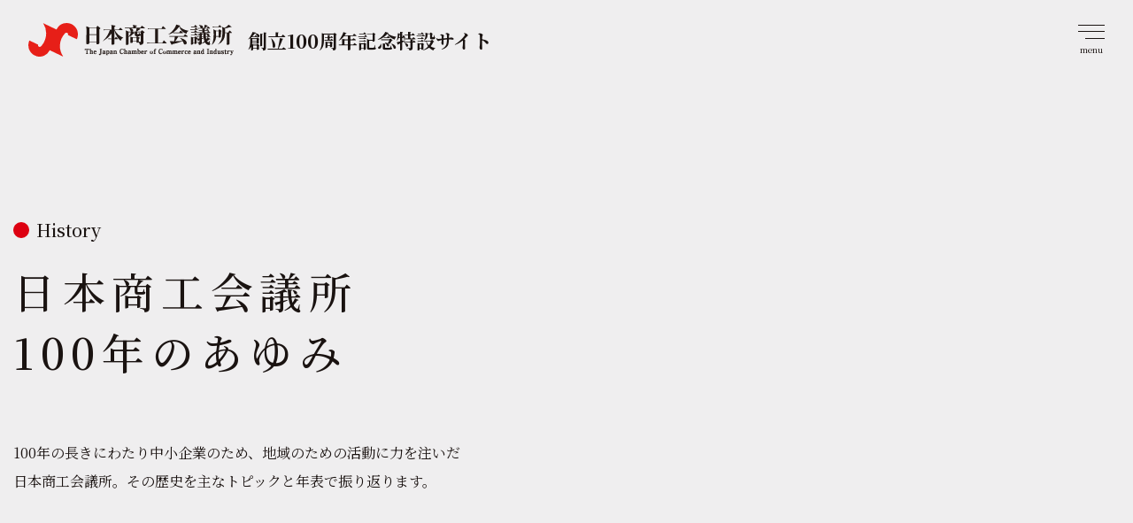

--- FILE ---
content_type: text/html;charset=UTF-8
request_url: https://www.jcci.or.jp/anniversary/history.html
body_size: 128117
content:
<!DOCTYPE html>
<html lang="ja">
<head>
<meta charset="utf-8">
<meta name="viewport" content="width=device-width,initial-scale=1">
<title>History 100年のあゆみ｜日本商工会議所</title>
<meta name="description" content="日本商工会議所の創立記念100周年記念特設サイトのHistoryページです。">
<meta property="og:title" content="History 100年のあゆみ｜日本商工会議所">
<meta property="og:description" content="日本商工会議所の創立記念100周年記念特設サイトのHistoryページです。">
<meta name="keywords" content="日本商工会議所,日商,創立100周年,日商創立100周年,記念事業">
<meta property="og:site_name" content="日本商工会議所">
<meta property="og:locale" content="ja_JP">
<meta property="og:type" content="website">
<meta name="twitter:card" content="summary_large_image">
<link rel="stylesheet" href="https://unpkg.com/swiper@7/swiper-bundle.min.css">
<link rel="preconnect" href="https://fonts.googleapis.com">
<link rel="preconnect" href="https://fonts.gstatic.com" crossorigin>
<link href="https://fonts.googleapis.com/css2?family=Noto+Sans+JP:wght@700&family=Noto+Serif+JP:wght@300;400;500;600;700;900&display=swap" rel="stylesheet">
<link rel="stylesheet" href="css/style.css?2">
<link rel="stylesheet" href="css/animate.css">
<script src="https://code.jquery.com/jquery-3.5.1.min.js"></script>
<script src="https://unpkg.com/swiper@7/swiper-bundle.min.js"></script>
<script src="https://kit.fontawesome.com/6fc226354b.js" crossorigin="anonymous"></script>
<!-- Google Tag Manager -->
<script>(function(w,d,s,l,i){w[l]=w[l]||[];w[l].push({'gtm.start':
new Date().getTime(),event:'gtm.js'});var f=d.getElementsByTagName(s)[0], j=d.createElement(s),dl=l!='dataLayer'?'&l='+l:'';j.async=true;j.src=
'https://www.googletagmanager.com/gtm.js?id='+i+dl;f.parentNode.insertBefore(j,f);
})(window,document,'script','dataLayer','GTM-MZ8GHBS');</script>
<!-- End Google Tag Manager -->
</head>
<body id="history">
<!-- Google Tag Manager (noscript) -->
<noscript><iframe src="https://www.googletagmanager.com/ns.html?id=GTM-MZ8GHBS"
height="0" width="0" style="display:none;visibility:hidden"></iframe></noscript>
<!-- End Google Tag Manager (noscript) -->
<header>
    <div class="logo">
        <h1><a href="https://www.jcci.or.jp/" target="_blank" rel="noreferrer"><img src="img/img__logo.svg" alt="日本商工会議所" class="off"><img src="img/img__logo_on.svg" alt="" class="on"> </a> </h1>
        <p class="logo__txt"><a href="./">創立100周年記念特設サイト</a></p>
    </div>
    <p id="menu_btn"> <span class="lines"> <span class="line"></span> <span class="line"></span> <span class="line"></span> </span> <span class="txt">menu</span> </p>
    <div id="mega-menu">
        <div class="menu-wrap">
            <ul class="list_mega-nav">
                <li><a href="./">トップ<span class="en">Top page</span></a></li>
                <li><a href="https://www.youtube.com/watch?v=PBl8eB_CfZI" target="_blank">商工会議所のあゆみと活動<span class="en">History and Activities</span></a>  <img src="img/external-link-white.png" width=10></li>
                <li><a href="./history.html">日本商工会議所100年のあゆみ<span class="en">History</span></a></li>
                <li><a href="https://www.jcci.or.jp/anniversary/seminar-index/" target="_blank">記念講演会アーカイブ<span class="en">Memorial Lecture Archive</span></a>  <img src="img/external-link-white.png" width=10></li>
                <li><a href="./#ceremonies">創立100周年記念式典<span class="en">Memorial Ceremony</span></a></li>
                <li><a href="./declaration.html">宣言<span class="en">Declaration</span></a></li>
                <li><a href="./#whatis">創立100周年記念映像<span class="en">100th Anniversary Video</span></a></li>
            </ul>
            <ul class="list_mega-nav">
            	<li><a href="./#roundtable">特別座談会<span class="en">Special roundtable</span></a></li>
                <li><a href="./special-dialogue.html">特別対談<span class="en">Special Dialogue</span></a></li>
                <li><a href="./story.html">未来へ語り継ぐ日商<span class="en">Telling Our Story to the Future</span></a></li>
                <li><a href="./message.html">全国商工会議所からの未来へのメッセージ<span class="en">Message</span></a></li>
                <!-- <li><a href="./">記念講演会アーカイブ<span class="en">Archives</span></a></li> -->
            </ul>
        </div>
        <div class="menu-links">
            <p class="text"><a href="https://www.jcci.or.jp/" target="_blank" rel="noreferrer">日本商工会議所サイト</a></p>
            <!--
         <ul class="list_sns">
            <li><a href="" target="_blank" rel="noreferrer"><img src="./img/fa-instagram.svg" alt="insta"></a></li>
            <li><a href="" target="_blank" rel="noreferrer"><img src="./img/fa-twitter.svg" alt="twitter"></a></li>
            <li><a href="" target="_blank" rel="noreferrer"><img src="./img/fa-facebook.svg" alt="facebook"></a></li>
         </ul>
-->
        </div>
    </div>
</header>
<main>
    <section id="mv">
        <div class="inner">
            <h2> <span>History</span>日本商工会議所<br>100年のあゆみ</h2>
            <p class="desc">100年の長きにわたり中小企業のため、地域のための活動に力を注いだ<br class="pc">日本商工会議所。その歴史を主なトピックと年表で振り返ります。</p>
            <p class="img"><img src="img/history/mv_history.jpg" alt=""></p>
        </div>
    </section>
    <!-- mv -->

    <section id="timeline">
        <div class="year_nav">
            <p class="sp" id="year_nav_btn">年代を選ぶ</p>
            <div class="year_nav_list">
                <ul>
                    <li><a href="#year1920"><span>1920</span>〜</a></li>
                    <li><a href="#year1930"><span>1930</span>〜</a></li>
                    <li><a href="#year1940"><span>1940</span>〜</a></li>
                    <li><a href="#year1950"><span>1950</span>〜</a></li>
                    <li><a href="#year1960"><span>1960</span>〜</a></li>
                    <li><a href="#year1970"><span>1970</span>〜</a></li>
                    <li><a href="#year1980"><span>1980</span>〜</a></li>
                    <li><a href="#year1990"><span>1990</span>〜</a></li>
                    <li><a href="#year2000"><span>2000</span>〜</a></li>
                    <li><a href="#year2010"><span>2010</span>〜</a></li>
                    <li><a href="#year2020"><span>2020</span>〜</a></li>
                </ul>
            </div>
        </div>
        <div class="detail_area">
            <div class="inner">
                <div class="row">
                    <div class="timeline_area">
                        <div id="year1920">
                            <div class="line_block">
                                <div class="block company wow fadeInUp">
                                    <p class="year"><span>1922年</span><small>（大正11年）</small></p>
                                    <div class="event">
                                        <p>日本商工会議所の創立</p>
                                    </div>
                                    <p class="desc">商業会議所連合会第29 回会議（6/29 東京）において、同連合会への常設の機構および事務局の設置を決定（日本商工会議所の創立） </p>
                                    <p class="president">初代会頭 藤山 雷太</p>
                                </div>
                                <p class="line"></p>
                            </div>
                            <!-- line_block -->

                            <div class="line_block">
                                <div class="block company wow fadeInUp">
                                    <p class="year"><span>1923年</span><small>（大正12年）</small></p>
                                </div>
                                <div class="block japan wow fadeInUp">
                                    <p class="event-detail">日本・海外の出来事</p>
                                    <p class="year"><span>1923年</span><small>（大正12年）</small></p>
                                    <div class="event">関東大震災</div>
                                </div>
                                <div class="block company wow fadeInUp">
                                    <p class="year"><span>1924年</span><small>（大正13年）</small></p>
                                </div>
                                <div class="box-teigen wow fadeInUp">
                                    <dl class="dl_teigen">
                                        <dt>1924年<span>（大正13年）</span></dt>
                                        <dd>震災善後措置の具体案としての財界回復、金融緩和、産業の振興</dd>
                                    </dl>
                                </div>
                                <p class="line"></p>
                            </div>
                            <!-- line_block -->

                            <div class="line_block">
                                <div class="block company wow fadeInUp">
                                    <p class="year"><span>1925年</span><small>（大正14年）</small></p>
                                    <div class="box-teigen">
                                        <dl class="dl_teigen">
                                            <dt>1925年<span>（大正14年）</span></dt>
                                            <dd>営業税撤廃をはじめ税制一般の改正</dd>
                                        </dl>
                                    </div>
                                    <p class="president">第2代会頭 指田 義雄</p>
                                </div>
                                <div class="block japan wow fadeInUp">
                                    <p class="event-detail">日本・海外の出来事</p>
                                    <p class="year"><span>1925年</span><small>（大正14年）</small></p>
                                    <div class="event">商工省設置<br>普通選挙法公布</div>
                                </div>
                                <p class="line"></p>
                            </div>
                            <!-- line_block -->

                            <div class="line_block">
                                <div class="block company wow fadeInUp">
                                    <p class="year"><span>1926年</span><small>（昭和元年）</small></p>
                                    <div class="event">
                                        <p>海外見本市参加</p>
                                    </div>
                                    <div class="box-teigen">
                                        <dl class="dl_teigen">
                                            <dt>1926年<span>（昭和元年）</span></dt>
                                            <dd>営業収益税の法案化</dd>
                                        </dl>
                                    </div>
                                    <p class="president">第3代会頭 藤田 謙一</p>
                                </div>
                                <div class="block company wow fadeInUp">
                                    <p class="year"><span>1927年</span><small>（昭和2年）</small></p>
                                    <div class="box-teigen">
                                        <dl class="dl_teigen">
                                            <dt>1927年<span>（昭和2年）</span></dt>
                                            <dd>銀行休業・金融恐慌後の財界安定化</dd>
                                        </dl>
                                    </div>
                                </div>
                                <div class="block japan wow fadeInUp">
                                    <p class="event-detail">日本・海外の出来事</p>
                                    <p class="year"><span>1927年</span><small>（昭和2年）</small></p>
                                    <div class="event"> 金融恐慌<br>ジュネーブ世界経済会議開催<br>日本初の地下鉄開通（上野・浅草間） </div>
                                </div>
                                <p class="line"></p>
                            </div>
                            <!-- line_block -->

                            <div class="line_block">
                                <div class="block company wow fadeInUp">
                                    <p class="year"><span>1928年</span><small>（昭和3年）</small></p>
                                    <div class="event">
                                        <p>「商工会議所法」施行。日本商工会議所、各地商工会議所を法定化</p>
                                    </div>
                                    <div class="box-teigen">
                                        <dl class="dl_teigen">
                                            <dt>1928年<span>（昭和3年）</span></dt>
                                            <dd>中小商工業者の資金問題</dd>
                                        </dl>
                                    </div>
                                </div>
                                <div class="block japan wow fadeInUp">
                                    <p class="event-detail">日本・海外の出来事</p>
                                    <p class="year"><span>1928年</span><small>（昭和3年）</small></p>
                                    <div class="event">第1回普通選挙</div>
                                </div>
                                <p class="line"></p>
                            </div>
                            <!-- line_block -->

                            <div class="line_block">
                                <div class="block company wow fadeInUp">
                                    <p class="year "><span>1929年</span><small>（昭和4年）</small></p>
                                    <div class="event">
                                        <p>関税委員会の設置</p>
                                    </div>
                                </div>
                                <div class="block japan wow fadeInUp">
                                    <p class="event-detail">日本・海外の出来事</p>
                                    <p class="year"><span>1929年</span><small>（昭和4年）</small></p>
                                    <div class="event">世界恐慌始まる</div>
                                </div>
                                <p class="line"></p>
                            </div>
                            <!-- line_block -->

                        </div>
                        <!-- 1920 -->

                        <div id="year1930">
                            <div class="line_block">
                                <div class="block company wow fadeInUp">
                                    <p class="year"><span>1930年</span><small>（昭和5年）</small></p>
                                    <div class="event">
                                        <p>国産愛用運動（国産品輸入品対比展覧会）や産業合理化運動の実施</p>
                                    </div>
                                    <div class="box-teigen">
                                        <dl class="dl_teigen">
                                            <dt>1930年<span>（昭和5年）</span></dt>
                                            <dd>金輸出再禁止・平価切下げ税の軽減</dd>
                                        </dl>
                                    </div>
                                    <p class="president">第4代会頭 郷 誠之助</p>
                                </div>
                                <div class="block japan wow fadeInUp">
                                    <p class="event-detail">日本・海外の出来事</p>
                                    <p class="year"><span>1930年</span><small>（昭和5年）</small></p>
                                    <div class="event"> 金輸出解禁（金本位制へ復帰） </div>
                                </div>
                                <p class="line"></p>
                            </div>
                            <!-- line_block -->

                            <div class="line_block">
                                <div class="block company wow fadeInUp">
                                    <p class="year"><span>1931年</span><small>（昭和6年）</small></p>
                                    <div class="event">
                                        <p>珠算能力検定試験制度を創設</p>
                                    </div>
                                    <div class="box-teigen">
                                        <dl class="dl_teigen">
                                            <dt>1931年<span>（昭和6年）</span></dt>
                                            <dd>輸出補償制度の改善等</dd>
                                        </dl>
                                    </div>
                                </div>
                                <p class="line"></p>
                            </div>
                            <!-- line_block -->

                            <div class="line_block">
                                <div class="block company wow fadeInUp">
                                    <p class="year"><span>1932年</span><small>（昭和7年）</small></p>
                                    <div class="box-teigen">
                                        <dl class="dl_teigen">
                                            <dt>1932年<span>（昭和7年）</span></dt>
                                            <dd>中小商工業金融対策<br>中央商工金庫の設置<br>中小商工業救済対策</dd>
                                        </dl>
                                    </div>
                                </div>
                                <div class="block japan wow fadeInUp">
                                    <p class="event-detail">日本・海外の出来事</p>
                                    <p class="year"><span>1932年</span><small>（昭和7年）</small></p>
                                    <div class="event">5・15事変</div>
                                </div>
                                <p class="line"></p>
                            </div>
                            <!-- line_block -->

                            <div class="line_block">
                                <div class="block company wow fadeInUp">
                                    <p class="year"><span>1933年</span><small>（昭和8年）</small></p>
                                    <div class="event">
                                        <p>全日本商権擁護連盟を結成</p>
                                    </div>
                                    <div class="box-teigen">
                                        <dl class="dl_teigen">
                                            <dt>1933年<span>（昭和8年）</span></dt>
                                            <dd>外国関税対策審議機関の設置</dd>
                                        </dl>
                                    </div>
                                </div>
                                <div class="block japan wow fadeInUp">
                                    <p class="event-detail">日本・海外の出来事</p>
                                    <p class="year"><span>1933年</span><small>（昭和8年）</small></p>
                                    <div class="event"> 日本、国際連盟を脱退<br>アメリカ、ニューディール政策実施<br>外国為替管理法公布 </div>
                                </div>
                                <p class="line"></p>
                            </div>
                            <!-- line_block -->

                            <div class="line_block">
                                <div class="block company wow fadeInUp">
                                    <p class="year"><span>1934年</span><small>（昭和9年）</small></p>
                                    <div class="event">
                                        <p>タイから日本経済視察団を10名招待、民間招待外交の嚆矢として注目</p>
                                    </div>
                                    <div class="box-teigen">
                                        <dl class="dl_teigen">
                                            <dt>1934年<span>（昭和9年）</span></dt>
                                            <dd>産業組合問題</dd>
                                        </dl>
                                    </div>
                                </div>
                                <p class="line"></p>
                            </div>
                            <!-- line_block -->

                            <div class="line_block">
                                <div class="block company wow fadeInUp">
                                    <p class="year"><span>1935年</span><small>（昭和10年）</small></p>
                                    <div class="event">
                                        <p>ブラジルに日本経済使節団を派遣</p>
                                        <p>国産改善展覧会の開催</p>
                                    </div>
                                    <div class="box-teigen">
                                        <dl class="dl_teigen">
                                            <dt>1935年<span>（昭和10年）</span></dt>
                                            <dd>小売業助成および指導機関の設置</dd>
                                        </dl>
                                    </div>
                                </div>
                                <p class="line"></p>
                            </div>
                            <!-- line_block -->

                            <div class="line_block">
                                <div class="block company wow fadeInUp">
                                    <p class="year"><span>1936年</span><small>（昭和11年）</small></p>
                                    <div class="event">
                                        <p>第1回全国珠算競技大会を開催</p>
                                        <p>商業経営指導員養成講座の開設</p>
                                    </div>
                                    <div class="box-teigen">
                                        <dl class="dl_teigen">
                                            <dt>1936年<span>（昭和11年）</span></dt>
                                            <dd>税制整理の根本方針、その他税制改正の諸問題</dd>
                                        </dl>
                                    </div>
                                </div>
                                <div class="block japan wow fadeInUp">
                                    <p class="event-detail">日本・海外の出来事</p>
                                    <p class="year"><span>1936年</span><small>（昭和11年）</small></p>
                                    <div class="event"> 2 · 26事件 </div>
                                </div>
                                <p class="line"></p>
                            </div>
                            <!-- line_block -->

                            <div class="line_block">
                                <div class="block company wow fadeInUp">
                                    <p class="year"><span>1937年</span><small>（昭和12年）</small></p>
                                    <div class="event">
                                        <p>パリ万国博覧会の参加事務の管理。日本館の設立、出品の選定</p>
                                        <p>日本経済連盟会、全国産業団体連合会等と経済団体連盟を組織</p>
                                    </div>
                                    <div class="box-teigen">
                                        <dl class="dl_teigen">
                                            <dt>1937年<span>（昭和12年）</span></dt>
                                            <dd>商店法案問題<br>非常時経済統制<br>時局商工業対策</dd>
                                        </dl>
                                    </div>
                                    <p class="president">第5代会頭 結城 豊太郎</p>
                                    <p class="president">第6代会頭 門野 重九郎</p>
                                </div>
                                <div class="block japan wow fadeInUp">
                                    <p class="event-detail">日本・海外の出来事</p>
                                    <p class="year"><span>1937年</span><small>（昭和12年）</small></p>
                                    <div class="event">日中戦争<br>パリ万国博覧会</div>
                                </div>
                                <p class="line"></p>
                            </div>
                            <!-- line_block -->

                            <div class="line_block">
                                <div class="block company wow fadeInUp">
                                    <p class="year"><span>1938年</span><small>（昭和13年）</small></p>
                                    <div class="event">
                                        <p>商工会議所商工相談事務連絡会議を開催</p>
                                    </div>
                                    <div class="box-teigen">
                                        <dl class="dl_teigen">
                                            <dt>1938年<span>（昭和13年）</span></dt>
                                            <dd>経済総力の確保対策<br>配給の合理的調整、物価政策 </dd>
                                        </dl>
                                    </div>
                                    <p class="president">第7代会頭 伍堂 卓雄</p>
                                </div>
                                <div class="block japan wow fadeInUp">
                                    <p class="event-detail">日本・海外の出来事</p>
                                    <p class="year"><span>1938年</span><small>（昭和13年）</small></p>
                                    <div class="event"> 国家総動員法公布 </div>
                                </div>
                                <p class="line"></p>
                            </div>
                            <!-- line_block -->

                            <div class="line_block">
                                <div class="block company wow fadeInUp">
                                    <p class="year"><span>1939年</span><small>（昭和14年）</small></p>
                                    <div class="box-teigen">
                                        <dl class="dl_teigen">
                                            <dt>1939年<span>（昭和14年）</span></dt>
                                            <dd>生活必需品の供給確保<br>配給統制に関する中小商工業者と産業組合の調整</dd>
                                            <dd>東亜経済ブロックの産業分野の確立</dd>
                                            <dd>戦力および石炭不足の対策</dd>
                                        </dl>
                                    </div>
                                    <p class="president">第8代会頭 八田 嘉明</p>
                                </div>
                                <div class="block japan wow fadeInUp">
                                    <p class="event-detail">日本・海外の出来事</p>
                                    <p class="year"><span>1939年</span><small>（昭和14年）</small></p>
                                    <div class="event">ドイツ、ポーランド侵攻</div>
                                </div>
                                <p class="line"></p>
                            </div>
                            <!-- line_block -->

                        </div>
                        <!-- 1930 -->

                        <div id="year1940">
                            <div class="line_block">
                                <div class="block company wow fadeInUp">
                                    <p class="year"><span>1940年</span><small>（昭和15年）</small></p>
                                    <div class="event">
                                        <p>時局経済懇談会を開催</p>
                                    </div>
                                    <div class="box-teigen">
                                        <dl class="dl_teigen">
                                            <dt>1940年<span>（昭和15年）</span></dt>
                                            <dd>緊急物価対策</dd>
                                        </dl>
                                    </div>
                                </div>
                                <div class="block japan wow fadeInUp">
                                    <p class="event-detail">日本・海外の出来事</p>
                                    <p class="year"><span>1940年</span><small>（昭和15年）</small></p>
                                    <div class="event">日独伊三国同盟条約締結</div>
                                </div>
                                <p class="line"></p>
                            </div>
                            <!-- line_block -->

                            <div class="line_block">
                                <div class="block company wow fadeInUp">
                                    <p class="year"><span>1941年</span><small>（昭和16年）</small></p>
                                    <div class="box-teigen">
                                        <dl class="dl_teigen">
                                            <dt>1941年<span>（昭和16年）</span></dt>
                                            <dd>中小商工業者の転廃業に関する対策</dd>
                                            <dd>国際新情勢に応ずる貿易対策</dd>
                                        </dl>
                                    </div>
                                    <p class="president">第9代会頭 藤山 愛一郎</p>
                                </div>
                                <div class="block japan wow fadeInUp">
                                    <p class="event-detail">日本・海外の出来事</p>
                                    <p class="year"><span>1941年</span><small>（昭和16年）</small></p>
                                    <div class="event">太平洋戦争勃発、第2次世界大戦ヘ</div>
                                </div>
                                <p class="line"></p>
                            </div>
                            <!-- line_block -->

                            <div class="line_block">
                                <div class="block company wow fadeInUp">
                                    <p class="year"><span>1942年</span><small>（昭和17年）</small></p>
                                    <div class="event">
                                        <p>戦時戦後の経済対策のため戦時経済研究会を設置</p>
                                    </div>
                                    <div class="box-teigen">
                                        <dl class="dl_teigen">
                                            <dt>1942年<span>（昭和17年）</span></dt>
                                            <dd>戦時労務対策および労働者住宅対策</dd>
                                        </dl>
                                    </div>
                                </div>
                                <p class="line"></p>
                            </div>
                            <!-- line_block -->

                            <div class="line_block">
                                <div class="block company wow fadeInUp">
                                    <p class="year"><span>1943年</span><small>（昭和18年）</small></p>
                                    <div class="event">
                                        <p>商工経済会法（法律第52号）3月12日公布、6月1日施行</p>
                                        <p>全国144の商工会議所は解散。都道府県単位による47の商工経済会に再編</p>
                                        <p>日本商工会議所は解体されるが、10月11日、任意組織の全国商工経済会協議会として創設</p>
                                    </div>
                                </div>
                                <p class="line"></p>
                            </div>
                            <!-- line_block -->

                            <div class="line_block">
                                <div class="block company wow fadeInUp">
                                    <p class="year"><span>1944年</span><small>（昭和19年）</small></p>
                                    <div class="event">
                                        <p>全国統一の第1回珠算能力検定試験を実施</p>
                                    </div>
                                </div>
                                <p class="line"></p>
                            </div>
                            <!-- line_block -->

                            <div class="line_block">
                                <div class="block company wow fadeInUp">
                                    <p class="year"><span>1945年</span><small>（昭和20年）</small></p>
                                    <div class="event">
                                        <p>新たな商工会議所組織の制定について、政府当局・GHQと交渉</p>
                                        <p>全国商工経済会協議会が、日本商工経済会に改編</p>
                                    </div>
                                </div>
                                <div class="block japan wow fadeInUp">
                                    <p class="event-detail">日本・海外の出来事</p>
                                    <p class="year"><span>1945年</span><small>（昭和20年）</small></p>
                                    <div class="event">ポツダム宜言受諾を決定</div>
                                </div>
                                <p class="line"></p>
                            </div>
                            <!-- line_block -->

                            <div class="line_block">
                                <div class="block company wow fadeInUp">
                                    <p class="year"><span>1946年</span><small>（昭和21年）</small></p>
                                    <div class="event">
                                        <p>日本商工経済会、7月に解散</p>
                                        <p>民法に基づく社団法人日本商工会議所として商工大臣が設立を認可</p>
                                        <p>各地商工経済会、廃止に関する法律に基づき解散</p>
                                        <p>各地で社団法人商工会議所の設立相次ぐ</p>
                                    </div>
                                </div>
                                <div class="block japan wow fadeInUp">
                                    <p class="event-detail">日本・海外の出来事</p>
                                    <p class="year"><span>1946年</span><small>（昭和21年）</small></p>
                                    <div class="event">日本国憲法公布</div>
                                </div>
                                <p class="line"></p>
                            </div>
                            <!-- line_block -->

                            <div class="line_block">
                                <div class="block company wow fadeInUp">
                                    <p class="year"><span>1947年</span><small>（昭和22年）</small></p>
                                    <p class="president">第10代会頭 高橋 竜太郎</p>
                                </div>
                                <div class="block japan wow fadeInUp">
                                    <p class="event-detail">日本・海外の出来事</p>
                                    <p class="year"><span>1947年</span><small>（昭和22年）</small></p>
                                    <div class="event">労働基準法、4月7日公布<br>独占禁止法、4月14日公布</div>
                                </div>
                                <p class="line"></p>
                            </div>
                            <!-- line_block -->

                            <div class="line_block">
                                <div class="block company wow fadeInUp">
                                    <p class="year"><span>1948年</span><small>（昭和23年）</small></p>
                                    <div class="box-teigen">
                                        <dl class="dl_teigen">
                                            <dt>1948年<span>（昭和23年）</span></dt>
                                            <dd>商工会議所法の制定</dd>
                                        </dl>
                                    </div>
                                </div>
                                <div class="block japan wow fadeInUp">
                                    <p class="event-detail">日本・海外の出来事</p>
                                    <p class="year"><span>1948年</span><small>（昭和23年）</small></p>
                                    <div class="event">中小企業庁設置</div>
                                    <p class="year"><span>1949年</span><small>（昭和24年）</small></p>
                                    <div class="event"> GHQ、1＄360円のレート設定（4月実施）<br>国民金融公庫法、5月2日公布(6月1日施行）<br>通商産業省設置<br>中小企業等協同組合法、6月1日公布<br>中華人民共和国成立 </div>
                                </div>
                                <p class="line"></p>
                            </div>
                            <!-- line_block -->

                        </div>
                        <!-- 1940 -->

                        <div id="year1950">
                            <div class="line_block">
                                <div class="block company wow fadeInUp">
                                    <p class="year"><span>1950年</span><small>（昭和25年）</small></p>
                                    <div class="event">
                                        <p>（社団法人）商工会議所法（法律第215号）施行</p>
                                        <p>和文・英文タイピスト技能検定試験制定発足</p>
                                    </div>
                                    <div class="box-teigen">
                                        <dl class="dl_teigen">
                                            <dt>1950年<span>（昭和25年）</span></dt>
                                            <dd>中小企業専門の金融機関設置</dd>
                                        </dl>
                                    </div>
                                </div>
                                <div class="block japan wow fadeInUp">
                                    <p class="event-detail">日本・海外の出来事</p>
                                    <p class="year"><span>1950年</span><small>（昭和25年）</small></p>
                                    <div class="event"> 朝鮮動乱、特需景気 </div>
                                </div>
                                <p class="line"></p>
                            </div>
                            <!-- line_block -->

                            <div class="line_block">
                                <div class="block company wow fadeInUp">
                                    <p class="year"><span>1951年</span><small>（昭和26年）</small></p>
                                    <div class="event">
                                        <p>日・米市長商工会議所会頭会議発足</p>
                                    </div>
                                    <div class="box-teigen">
                                        <dl class="dl_teigen">
                                            <dt>1951年<span>（昭和26年）</span></dt>
                                            <dd>商工会議所法改正および特別法人化<br>シャウプ税制改正、講和条約発効後の経済自立促進</dd>
                                        </dl>
                                    </div>
                                    <p class="president">第11代会頭 藤山 愛一郎</p>
                                </div>
                                <div class="block japan wow fadeInUp">
                                    <p class="event-detail">日本・海外の出来事</p>
                                    <p class="year"><span>1951年</span><small>（昭和26年）</small></p>
                                    <div class="event">サンフランシスコで対日講和会議(49か国調印）</div>
                                </div>
                                <p class="line"></p>
                            </div>
                            <!-- line_block -->

                            <div class="line_block">
                                <div class="block company wow fadeInUp">
                                    <p class="year"><span>1952年</span><small>（昭和27年）</small></p>
                                </div>
                                <div class="box-teigen">
                                    <dl class="dl_teigen">
                                        <dt>1952年<span>（昭和27年）</span></dt>
                                        <dd>給与住宅建設促進（人口増による住宅問題深刻化）</dd>
                                    </dl>
                                </div>
                                <div class="block japan wow fadeInUp">
                                    <p class="event-detail">日本・海外の出来事</p>
                                    <p class="year"><span>1952年</span><small>（昭和27年）</small></p>
                                    <div class="event">IMF加入</div>
                                </div>
                                <p class="line"></p>
                            </div>
                            <!-- line_block -->

                            <div class="line_block">
                                <div class="block company wow fadeInUp">
                                    <p class="year"><span>1953年</span><small>（昭和28年）</small></p>
                                    <div class="event">
                                        <p>現行商工会議所法（法律第143号）施行</p>
                                    </div>
                                </div>
                                <div class="block japan wow fadeInUp">
                                    <p class="event-detail">日本・海外の出来事</p>
                                    <p class="year"><span>1953年</span><small>（昭和28年）</small></p>
                                    <div class="event"> 中小企業金融公庫法8月1日公布・施行<br>テレビ放送開始 </div>
                                </div>
                                <p class="line"></p>
                            </div>
                            <!-- line_block -->

                            <div class="line_block">
                                <div class="block company wow fadeInUp">
                                    <p class="year"><span>1954年</span><small>（昭和29年）</small></p>
                                    <div class="event">
                                        <p>日本商工会議所、新法に基づき、特別認可法人に改編、6月26日通商産業大臣の認可</p>
                                        <p>第1回日商簿記検定試験を実施</p>
                                    </div>
                                </div>
                                <div class="block japan wow fadeInUp">
                                    <p class="event-detail">日本・海外の出来事</p>
                                    <p class="year"><span>1954年</span><small>（昭和29年）</small></p>
                                    <div class="event"> アメリカ、ビキニ水域で水爆実験 </div>
                                </div>
                                <p class="line"></p>
                            </div>
                            <!-- line_block -->

                            <div class="line_block">
                                <div class="block company wow fadeInUp">
                                    <p class="year"><span>1955年</span><small>（昭和30年）</small></p>
                                    <div class="box-teigen">
                                        <dl class="dl_teigen">
                                            <dt>1955年<span>（昭和30年）</span></dt>
                                            <dd>地方財政再建の基礎としての地方制度の改正<br>労働基準法改正</dd>
                                            <dd>中小企業の海外進出と技術移民の促進</dd>
                                        </dl>
                                    </div>
                                </div>
                                <div class="block japan wow fadeInUp">
                                    <p class="event-detail">日本・海外の出来事</p>
                                    <p class="year"><span>1955年</span><small>（昭和30年）</small></p>
                                    <div class="event"> 高度経済成長路線ヘ<br>GATT 加盟 </div>
                                </div>
                                <p class="line"></p>
                            </div>
                            <!-- line_block -->

                            <div class="line_block">
                                <div class="block company wow fadeInUp">
                                    <p class="year"><span>1956年</span><small>（昭和31年）</small></p>
                                    <div class="event">
                                        <p>全国商店サービス強化運動を展開</p>
                                    </div>

                                    <div class="box-teigen">
                                        <dl class="dl_teigen">
                                            <dt>1955年<span>（昭和30年）</span></dt>
                                            <dd>新内閣に対する経済財政政策<br>観光事業振興５カ年計画の策定ならびに実施推進<br>中小企業相談所の強化拡充</dd>
                                        </dl>
                                    </div>
                                </div>
                                <div class="block japan wow fadeInUp">
                                    <p class="event-detail">日本・海外の出来事</p>
                                    <p class="year"><span>1956年</span><small>（昭和31年）</small></p>
                                    <div class="event">経済白書副題「もはや戦後ではない」<br>日本、国連に加盟 </div>
                                </div>
                                <p class="line"></p>
                            </div>
                            <!-- line_block -->

                            <div class="line_block">
                                <div class="block company wow fadeInUp">
                                    <p class="year"><span>1957年</span><small>（昭和32年）</small></p>
                            </div>
                            <div class="box-teigen">
                                <dl class="dl_teigen">
                                    <dt>1957年<span>（昭和32年）</span></dt>
                                    <dd>天災（台風）による被害中小企業者への資金融通に関する暫定措置法制定</dd>
                                    <dd>最低賃金制度</dd>
                                    <dd>中小企業金融特別対策</dd>
                                </dl>
                            </div>
                            <div class="president">
                                <p>第12代会頭 足立 正</p>
                            </div>
                                <div class="block japan wow fadeInUp">
                                    <p class="event-detail">日本・海外の出来事</p>
                                    <p class="year"><span>1957年</span><small>（昭和32年）</small></p>
                                    <div class="event">ソ連、初の人工衛星スプートニク打ち上げに成功</div>
                                </div>
                                <p class="line"></p>
                            </div>
                            <!-- line_block -->

                            <div class="line_block">
                                <div class="block company wow fadeInUp">
                                    <p class="year"><span>1958年</span><small>（昭和33年）</small></p>
                                    <div class="event">
                                        <p>貿易振興国民運動を全国的に展開 </p>
                                        <p>中小企業海外投資等斡旋事業を実施</p>
                                    </div>
                                </div>
                                <p class="line"></p>
                            </div>
                            <!-- line_block -->

                            <div class="line_block">
                                <div class="block company wow fadeInUp">
                                    <p class="year"><span>1959年</span><small>（昭和34年）</small></p>
                                    <div class="event">
                                        <p>AA（アジア・アフリカ経済協力機構）会議に参加、貿易振興に尽力</p>
                                        <p>貿易振興推進本部を設置</p>
                                    </div>
                                    <figure><img src="img/history/img__history-1959.png" alt="">
                                        <figcaption>中小企業輸出振興展</figcaption>
                                    </figure>
                                </div>
                                <div class="block japan wow fadeInUp">
                                    <p class="event-detail">日本・海外の出来事</p>
                                    <p class="year"><span>1959年</span><small>（昭和34年）</small></p>
                                    <div class="event"> 最低賃金法、4月15日公布 </div>
                                </div>
                                <p class="line"></p>
                            </div>
                            <!-- line_block -->
                        </div>
                        <!-- 1950 -->

                        <div id="year1960">
                            <div class="line_block">
                                <div class="block company wow fadeInUp">
                                    <p class="year"><span>1960年</span><small>（昭和35年）</small></p>
                                    <div class="event">
                                        <p>経営改善普及事業の開始</p>
                                    </div>
                                    <figure><img src="img/history/img__history-1960.png" alt="">
                                        <figcaption>足立会頭から伯国日本商業会議所蜂谷会頭へ<br>メッセージと美しい日本人形を贈呈</figcaption>
                                    </figure>
                                    <figure><img src="img/history/img__history-1960-02.png" alt="">
                                        <figcaption>経営指導の様子</figcaption>
                                    </figure>
                                    <div class="box-teigen">
                                        <dl class="dl_teigen">
                                            <dt>1960年<span>（昭和35年）</span></dt>
                                            <dd>チリ地震津波の被害対策</dd>
                                        </dl>
                                    </div>
                                </div>
                                <div class="block japan wow fadeInUp">
                                    <p class="event-detail">日本・海外の出来事</p>
                                    <p class="year"><span>1960年</span><small>（昭和35年）</small></p>
                                    <div class="event"> チリ地震 </div>
                                </div>
                                <p class="line"></p>
                            </div>
                            <!-- line_block -->

                            <div class="line_block">
                                <div class="block company wow fadeInUp">
                                    <p class="year"><span>1961年</span><small>（昭和36年）</small></p>
                                    <div class="event">
                                        <p>中小企業基本政策調査会を設置。3月14日第1回総会を開催</p>
                                        <p>観光事業振興推進委員会を設置</p>
                                        <p>日・墨経済委員会を設置</p>
                                    </div>
                                    <figure><img src="img/history/img__history-1961-01.png" alt="" width="299">
                                        <figcaption>足立会頭アカデミー賞受賞</figcaption>
                                    </figure>
                                    <figure><img src="img/history/img__history-1961-02.png" alt="">
                                        <figcaption>AA会議でネールインド首相と懇談</figcaption>
                                    </figure>
                                    <figure><img src="img/history/img__history-1961-03.png" alt="">
                                        <figcaption>貿易振興推進本部第一回会員総会</figcaption>
                                    </figure>
                                </div>
                                <p class="line"></p>
                            </div>
                            <!-- line_block -->

                            <div class="line_block">
                                <div class="block company wow fadeInUp">
                                    <p class="year"><span>1962年</span><small>（昭和37年）</small></p>
                                    <div class="event">
                                        <p>商業英語検定試験制度を創設</p>
                                    </div>
                                </div>
                                <div class="box-teigen">
                                    <dl class="dl_teigen">
                                        <dt>1962年<span>（昭和37年）</span></dt>
                                        <dd>中小企業基本政策要綱</dd>
                                    </dl>
                                </div>
                                <div class="block japan wow fadeInUp">
                                    <p class="event-detail">日本・海外の出来事</p>
                                    <p class="year"><span>1962年</span><small>（昭和37年）</small></p>
                                    <div class="event">商店街振興組合法、5月17日公布</div>
                                </div>
                                <p class="line"></p>
                            </div>
                            <!-- line_block -->

                            <div class="line_block">
                                <div class="block company wow fadeInUp">
                                    <p class="year"><span>1963年</span><small>（昭和38年）</small></p>
                                    <div class="event">
                                        <p>アジア商工会議所懇談会を開催。アジア14カ国の商工会議所代表を受入</p>
                                        <p>都道府県単位の「小規模事業指導研究会」を設置</p>
                                        <p>日・豪経済委員会を設置</p>
                                    </div>
                                    <figure><img src="img/history/img__history-1963-01.png" alt="">
                                        <figcaption>アジア商工会議所懇談会</figcaption>
                                    </figure>
                                    <figure><img src="img/history/img__history-1963-02.png" alt="">
                                        <figcaption>第一回日豪経済合同委員会</figcaption>
                                    </figure>
                                    <div class="box-teigen">
                                        <dl class="dl_teigen">
                                            <dt>1963年<span>（昭和38年）</span></dt>
                                            <dd>中小企業政策推進<br>＜近代化、下請取引適正化、資金措置、税負担軽減＞</dd>
                                        </dl>
                                    </div>
                                </div>
                                <div class="block japan wow fadeInUp">
                                    <p class="event-detail">日本・海外の出来事</p>
                                    <p class="year"><span>1963年</span><small>（昭和38年）</small></p>
                                    <div class="event">中小企業基本法公布</div>
                                </div>
                                <p class="line"></p>
                            </div>
                            <!-- line_block -->

                            <div class="line_block">
                                <div class="block company wow fadeInUp">
                                    <p class="year"><span>1964年</span><small>（昭和39年）</small></p>
                                    <div class="event">
                                        <p>国産品普及向上運動の推進</p>
                                        <p>全日本推奨土産品審査展示会を開催</p>
                                    </div>
                                    <figure><img src="img/history/img__history-1964-01.png" alt="">
                                        <figcaption>国産品普及向上会議</figcaption>
                                    </figure>
                                </div>
                                <div class="block japan wow fadeInUp">
                                    <p class="event-detail">日本・海外の出来事</p>
                                    <p class="year"><span>1964年</span><small>（昭和39年）</small></p>
                                    <div class="event"> 東京オリンピック開催<br>東海道新幹線開業<br>OECD（経済協力開発機構）に加盟 </div>
                                </div>
                                <p class="line"></p>
                            </div>
                            <!-- line_block -->

                            <div class="line_block">
                                <div class="block company wow fadeInUp">
                                    <p class="year"><span>1965年</span><small>（昭和40年）</small></p>
                                    <div class="event">
                                        <p>日・ソ経済委員会を発足</p>
                                        <p>ブロック別経済懇談会を開催</p>
                                    </div>
                                    <div class="box-teigen">
                                        <dl class="dl_teigen">
                                            <dt>1965年<span>（昭和40年）</span></dt>
                                            <dd>輸出為替損失補償制度の運用と拡充</dd>
                                            <dd>観光土産品の表示に関する公正競争規約の制定</dd>
                                        </dl>
                                    </div>
                                    <figure><img src="img/history/img__history-1965-01.png" alt="">
                                        <figcaption>第一回日ソ経済合同委員会</figcaption>
                                    </figure>
                                    <figure><img src="img/history/img__history-1965-02.png" alt="">
                                        <figcaption>シカゴ商業会議所貿易使節団一行　足立会頭を訪問</figcaption>
                                    </figure>
                                </div>
                                <p class="line"></p>
                            </div>
                            <!-- line_block -->

                            <div class="line_block">
                                <div class="block company wow fadeInUp">
                                    <p class="year"><span>1966年</span><small>（昭和41年）</small></p>
                                    <div class="event">
                                        <p>アジア商工会議所連合会(CACCI)発足</p>
                                        <p>下請け関係改善懇談会を開催</p>
                                        <p>日・印経済委員会を発足</p>
                                        <p>日・亜経済委員会を発足</p>
                                    </div>
                                    <figure><img src="img/history/img__history-1966-01.png" alt="">
                                        <figcaption>第一回下請関係改善懇談会</figcaption>
                                    </figure>
                                    <div class="box-teigen">
                                        <dl class="dl_teigen">
                                            <dt>1966年<span>（昭和41年）</span></dt>
                                            <dd>中小企業の輸出振興施策<br>貿易の輸送効率向上</dd>
                                        </dl>
                                    </div>
                                </div>
                                <div class="block japan wow fadeInUp">
                                    <p class="event-detail">日本・海外の出来事</p>
                                    <p class="year"><span>1966年</span><small>（昭和41年）</small></p>
                                    <div class="event"> アジア開発銀行設立 </div>
                                </div>
                                <p class="line"></p>
                            </div>
                            <!-- line_block -->

                            <div class="line_block">
                                <div class="block company wow fadeInUp">
                                    <p class="year"><span>1967年</span><small>（昭和42年）</small></p>
                                    <div class="event">
                                        <p>太平洋経済委員会(PBEC)を発足、第1回総会を開催</p>
                                        <p>スーパーマーケット等チェーン化を進める業界の実態調査を実施</p>
                                        <p>商工会議所活動の強化のため「商工会議所役職員海外視察積立金制度」を創設</p>
                                    </div>
                                    <figure><img src="img/history/img__history-1967-01.png" alt="">
                                        <figcaption>太平洋経済委員会設立会議</figcaption>
                                    </figure>
                                    <div class="box-teigen">
                                        <dl class="dl_teigen">
                                            <dt>1967年<span>（昭和42年）</span></dt>
                                            <dd>大都市の過密防止と地方都市開発促進</dd>
                                        </dl>
                                    </div>
                                </div>
                                <div class="block japan wow fadeInUp">
                                    <p class="event-detail">日本・海外の出来事</p>
                                    <p class="year"><span>1967年</span><small>（昭和42年）</small></p>
                                    <div class="event"> 資本自由化方針決定<br>中小企業振興業団法、7月13日公布<br>公害対策基本法、8月3日公布 </div>
                                </div>
                                <p class="line"></p>
                            </div>
                            <!-- line_block -->

                            <div class="line_block">
                                <div class="block company wow fadeInUp">
                                    <p class="year"><span>1968年</span><small>（昭和43年）</small></p>
                                </div>
                                <div class="block japan wow fadeInUp">
                                    <p class="event-detail">日本・海外の出来事</p>
                                    <p class="year"><span>1968年</span><small>（昭和43年）</small></p>
                                    <div class="event"> GNP（国民総生産）自由世界第2位へ </div>
                                </div>
                                <p class="line"></p>
                            </div>
                            <!-- line_block -->

                            <div class="line_block">
                                <div class="block company wow fadeInUp">
                                    <p class="year"><span>1969年</span><small>（昭和44年）</small></p>
                                    <div class="event">
                                        <p>全国商工会議所婦人会連合会を発足</p>
                                        <p>日・タイ経済委員会を発足</p>
                                    </div>
                                    <figure><img src="img/history/img__history-1969-01.png" alt="">
                                        <figcaption>全国商工会議所婦人会連合会設立総会(於・大阪)　</figcaption>
                                    </figure>
                                    <div class="box-teigen">
                                        <dl class="dl_teigen">
                                            <dt>1969年<span>（昭和44年）</span></dt>
                                            <dd>米国の繊維製品輸入制限への対応</dd>
                                        </dl>
                                    </div>
                                    <p class="president">第13代会頭 永野重雄</p>
                                </div>
                                <div class="block japan wow fadeInUp">
                                    <p class="event-detail">日本・海外の出来事</p>
                                    <p class="year"><span>1969年</span><small>（昭和44年）</small></p>
                                    <div class="event"> 東名高速道路が全面開通 </div>
                                </div>
                                <p class="line"></p>
                            </div>
                            <!-- line_block -->

                        </div>
                        <!-- 1960 -->

                        <div id="year1970">
                            <div class="line_block">
                                <div class="block company wow fadeInUp">
                                    <p class="year"><span>1970年</span><small>（昭和45年）</small></p>
                                    <div class="event">
                                        <p>産業公害相談事業を開始、全国14商工会議所に産業公害相談室を設置</p>
                                        <p>コンピュータ実習事業を強化、全国商工会議所の幹部職を対象にコンピュータ実習セミナーを開催</p>
                                        <p>商業近代化地域計画策定事業を開始</p>
                                    </div>
                                    <figure><img src="img/history/img__history-1970-01.png" alt="">
                                        <figcaption>会頭・副会頭会議</figcaption>
                                    </figure>
                                </div>
                                <div class="block japan wow fadeInUp">
                                    <p class="event-detail">日本・海外の出来事</p>
                                    <p class="year"><span>1970年</span><small>（昭和45年）</small></p>
                                    <div class="event"> 日本万国博覧会開催 </div>
                                </div>
                                <p class="line"></p>
                            </div>
                            <!-- line_block -->

                            <div class="line_block">
                                <div class="block company wow fadeInUp">
                                    <p class="year"><span>1971年</span><small>（昭和46年）</small></p>
                                    <div class="event">
                                        <p>円高対策相談室を設置、各地商工会議所に設置を依頼</p>
                                    </div>
                                    <div class="box-teigen">
                                        <dl class="dl_teigen">
                                            <dt>1971年<span>（昭和46年）</span></dt>
                                            <dd>米国のドル防衛策への対応</dd>
                                        </dl>
                                    </div>
                                </div>
                                <div class="block japan wow fadeInUp">
                                    <p class="event-detail">日本・海外の出来事</p>
                                    <p class="year"><span>1971年</span><small>（昭和46年）</small></p>
                                    <div class="event">世界各国、固定相場制から変動相場制へ</div>
                                </div>
                                <p class="line"></p>
                            </div>
                            <!-- line_block -->

                            <div class="line_block">
                                <div class="block company wow fadeInUp">
                                    <p class="year"><span>1972年</span><small>（昭和47年）</small></p>
                                    <div class="event">
                                        <p>日・米経済協議会を発足</p>
                                    </div>
                                    <div class="box-teigen">
                                        <dl class="dl_teigen">
                                            <dt>1972年<span>（昭和47年）</span></dt>
                                            <dd>地方都市における情報化促進</dd>
                                        </dl>
                                    </div>
                                </div>
                                <div class="block japan wow fadeInUp">
                                    <p class="event-detail">日本・海外の出来事</p>
                                    <p class="year"><span>1972年</span><small>（昭和47年）</small></p>
                                    <div class="event"> 沖縄本土復帰<br>日本列島改造論 </div>
                                </div>
                                <p class="line"></p>
                            </div>
                            <!-- line_block -->

                            <div class="line_block">
                                <div class="block company wow fadeInUp">
                                    <p class="year"><span>1973年</span><small>（昭和48年）</small></p>
                                    <div class="event">
                                        <p>小規模事業者経営改善資金融資制度(マル経)を創設</p>
                                        <p>販売士検定試験委員会を設置、中小企業庁の後援のもと、試験・講習会を準備</p>
                                    </div>
                                    <figure><img src="img/history/img__history-1973-01.png" alt="" width="190">
                                        <figcaption>第一回小売商（販売士）検定試験</figcaption>
                                    </figure>
                                    <div class="box-teigen">
                                        <dl class="dl_teigen">
                                            <dt>1973年<span>（昭和48年）</span></dt>
                                            <dd>大規模小売店舗における小売業の事業活動の調整に関する法律案および中小小売商業振興法案の早期制定</dd>
                                            <dd>老人福祉対策の指針</dd>
                                            <dd>石油危機を契機とするインフレ対処、経済運営の実現</dd>
                                        </dl>
                                    </div>
                                </div>
                                <div class="block japan wow fadeInUp">
                                    <p class="event-detail">日本・海外の出来事</p>
                                    <p class="year"><span>1973年</span><small>（昭和48年）</small></p>
                                    <div class="event"> 石油危機、狂乱物価 </div>
                                </div>
                                <p class="line"></p>
                            </div>
                            <!-- line_block -->

                            <div class="line_block">
                                <div class="block company wow fadeInUp">
                                    <p class="year"><span>1974年</span><small>（昭和49年）</small></p>
                                    <div class="event">
                                        <p>日・比経済委員会を発足</p>
                                        <p>小売商検定試験（現リテールマーケティング検定試験）制度を創設</p>
                                    </div>
                                </div>
                                <p class="line"></p>
                            </div>
                            <!-- line_block -->

                            <div class="line_block">
                                <div class="block company wow fadeInUp">
                                    <p class="year"><span>1975年</span><small>（昭和50年）</small></p>
                                    <div class="event">
                                        <p>全国15商工会議所の協力のもと、都市地域総合経済団体ビジョン作成事業を実施 </p>
                                        <p>新卒大学生就職促進特別員会を設置し、新卒大学生の就職促進運動を展開</p>
                                    </div>
                                    <div class="box-teigen">
                                        <dl class="dl_teigen">
                                            <dt>1975年<span>（昭和50年）</span></dt>
                                            <dd>雇用調整給付金の指定期間の延長<br>珠算教育強化</dd>
                                        </dl>
                                    </div>
                                </div>
                                <div class="block japan wow fadeInUp">
                                    <p class="event-detail">日本・海外の出来事</p>
                                    <p class="year"><span>1975年</span><small>（昭和50年）</small></p>
                                    <div class="event">アメリカのベトナム介入終了<br>第１回先進国首脳会議を開催</div>
                                </div>
                                <p class="line"></p>
                            </div>
                            <!-- line_block -->

                            <div class="line_block">
                                <div class="block company wow fadeInUp">
                                    <p class="year"><span>1976年</span><small>（昭和51年）</small></p>
                                    <div class="event">
                                        <p>日本・マレーシア経済協議会を発足</p>
                                    </div>
                                </div>
                                <div class="block japan wow fadeInUp">
                                    <p class="event-detail">日本・海外の出来事</p>
                                    <p class="year"><span>1976年</span><small>（昭和51年）</small></p>
                                    <div class="event"> 200カイリ漁業水域の設定 </div>
                                </div>
                                <p class="line"></p>
                            </div>
                            <!-- line_block -->

                            <div class="line_block">
                                <div class="block company wow fadeInUp">
                                    <p class="year"><span>1977年</span><small>（昭和52年）</small></p>
                                    <figure><img src="img/history/img__history-1977-01.png" alt="" width="190">
                                        <figcaption>第1回マレーシア経済協議会=クアラルンプール</figcaption>
                                    </figure>
                                </div>
                                <p class="line"></p>
                            </div>
                            <!-- line_block -->

                            <div class="line_block">
                                <div class="block company wow fadeInUp">
                                    <p class="year"><span>1978年</span><small>（昭和53年）</small></p>
                                    <div class="event">
                                        <p>商工会議所100年記念式典を開催</p>
                                        <p>全国郷土祭を開催</p>
                                        <p>商工会議所青年部を設置</p>
                                        <p>日本・エジプト経済委員会を発足</p>
                                        <p>日本・インドネシア経済委員会を発足</p>
                                        <p>日本・香港経済委員会を発足</p>
                                        <p>第1回経済政策・エネルギー政策（特別）合同委員会を開催</p>

                                    </div>
                                    <figure><img src="img/history/img__history-1978-01.png" alt="">
                                        <figcaption>式辞を述べる永野会頭・日本武道館</figcaption>
                                    </figure>
                                    <figure><img src="img/history/img__history-1978-02.png" alt="">
                                        <figcaption>100年記念展の絵画館会場</figcaption>
                                    </figure>
                                    <div class="box-teigen">
                                        <dl class="dl_teigen">
                                            <dt>1978年<span>（昭和53年）</span></dt>
                                            <dd>北陸信越地域の振興</dd>
                                        </dl>
                                    </div>
                                </div>
                                <div class="block japan wow fadeInUp">
                                    <p class="event-detail">日本・海外の出来事</p>
                                    <p class="year"><span>1978年</span><small>（昭和53年）</small></p>
                                    <div class="event">日中平和友好条約締結</div>
                                </div>
                                <p class="line"></p>
                            </div>
                            <!-- line_block -->

                            <div class="line_block">
                                <div class="block company wow fadeInUp">
                                    <p class="year"><span>1979年</span><small>（昭和54年）</small></p>
                                    <div class="event">
                                        <p>倒産防止特別相談室を設置、相談業務を開始</p>
                                        <p>ギリシャ、スペイン、スリランカ、チリとの間で、経済委員会を設置</p>
                                    </div>
                                    <figure><img src="img/history/img__history-1979-01.png" alt="">
                                        <figcaption>スリランカ大統領歓迎午さん会・東京</figcaption>
                                    </figure>
                                    <figure><img src="img/history/img__history-1979-02.png" alt="">
                                        <figcaption>倒産防止相談室担当者の講習会・東京</figcaption>
                                    </figure>
                                    <figure><img src="img/history/img__history-1979-03.png" alt="">
                                        <figcaption>東北六県商工会議所との懇談会・仙台</figcaption>
                                    </figure>
                                    <div class="box-teigen">
                                        <dl class="dl_teigen">
                                            <dt>1979年<span>（昭和54年）</span></dt>
                                            <dd>東北地域の振興</dd>
                                            <dd>一般消費税の導入反対</dd>
                                            <dd>省エネルギー運動の推進</dd>
                                        </dl>
                                    </div>
                                </div>
                                <div class="block japan wow fadeInUp">
                                    <p class="event-detail">日本・海外の出来事</p>
                                    <p class="year"><span>1979年</span><small>（昭和54年）</small></p>
                                    <div class="event"> 第2次石油危機 </div>
                                </div>
                                <p class="line"></p>
                            </div>
                            <!-- line_block -->
                        </div>
                        <!-- 1970 -->

                        <div id="year1980">
                            <div class="line_block">
                                <div class="block company wow fadeInUp">
                                    <p class="year"><span>1980年</span><small>（昭和55年）</small></p>
                                    <div class="event">
                                        <p>中小企業景況調査事業を開始</p>
                                        <p>ASEAN・日本経済協議会第1回総会を開催</p>
                                        <p>第１回日本・バングラディシュ商業・経済協力合同委員会を開催</p>
                                        <p>物価安定推進運動を実施、8200の商店街、31万8000店が参加</p>
                                    </div>
                                    <div class="box-teigen">
                                        <dl class="dl_teigen">
                                            <dt>1980年<span>（昭和55年）</span></dt>
                                            <dd>四国地域の振興</dd>
                                        </dl>
                                    </div>
                                </div>
                                <div class="block japan wow fadeInUp">
                                    <p class="event-detail">日本・海外の出来事</p>
                                    <p class="year"><span>1980年</span><small>（昭和55年）</small></p>
                                    <div class="event"> イラン・イラク戦争勃発 </div>
                                </div>
                                <p class="line"></p>
                            </div>
                            <!-- line_block -->

                            <div class="line_block">
                                <div class="block company wow fadeInUp">
                                    <p class="year"><span>1981年</span><small>（昭和56年）</small></p>
                                    <div class="event">
                                        <p>行革推進五人委員会を設置（日商、経団連、日経連、同友会、関経連）</p>
                                        <p>省エネルギービジョン普及委員会を開催</p>
                                    </div>
                                    <figure><img src="img/history/img__history-1981-01.png" alt="">
                                        <figcaption>「石垣」を読む永野会頭</figcaption>
                                    </figure>
                                    <div class="box-teigen">
                                        <dl class="dl_teigen">
                                            <dt>1981年<span>（昭和56年）</span></dt>
                                            <dd>九州・沖縄地域の振興、近畿地域の振興<br>中小企業事業承継税制</dd>
                                        </dl>
                                    </div>
                                </div>
                                <p class="line"></p>
                            </div>
                            <!-- line_block -->

                            <div class="line_block">
                                <div class="block company wow fadeInUp">
                                    <p class="year"><span>1982年</span><small>（昭和57年）</small></p>
                                    <div class="event nomargin">
                                        <p>「人材カレッジ」「社団法人全国シルバー人材センター協議会」の運営に参画</p>
                                        <p>テクノポリス関連商工会議所懇談会を設置</p>
                                    </div>
                                    <div class="box-teigen">
                                        <dl class="dl_teigen">
                                            <dt>1982年<span>（昭和57年）</span></dt>
                                            <dd>北海道地域の振興、東海北陸地域の振興</dd>
                                        </dl>
                                    </div>
                                </div>
                                <p class="line"></p>
                            </div>
                            <!-- line_block -->

                            <div class="line_block">
                                <div class="block company wow fadeInUp">
                                    <p class="year"><span>1983年</span><small>（昭和58年）</small></p>
                                    <div class="event">
                                        <p>全国商工会議所青年部連合会(YEG)を発足</p>
                                    </div>
                                </div>
                                <p class="line"></p>
                            </div>
                            <!-- line_block -->

                            <div class="line_block">
                                <div class="block company wow fadeInUp">
                                    <p class="year"><span>1984年</span><small>（昭和59年）</small></p>
                                    <div class="event">
                                        <p>日本語ワードプロセッサ検定制度研究会を設置</p>
                                        <p>地場産業振興懇談会を開催</p>
                                    </div>
                                    <figure><img src="img/history/img__history-1984-01.png" alt="">
                                        <figcaption>会頭就任披露パーティー・東京</figcaption>
                                    </figure>
                                    <div class="box-teigen">
                                        <dl class="dl_teigen">
                                            <dt>1984年<span>（昭和59年）</span></dt>
                                            <dd>教育改革問題</dd>
                                        </dl>
                                    </div>
                                    <div class="president">第14代会頭 五島 昇</div>
                                </div>
                                <p class="line"></p>
                            </div>
                            <!-- line_block -->

                            <div class="line_block">
                                <div class="block company wow fadeInUp">
                                    <p class="year"><span>1985年</span><small>（昭和60年）</small></p>
                                    <div class="event">
                                        <p>ワープロ技能検定試験規則を制定</p>
                                        <p>ワープロ技能検定第1回試験を実施（3級・2級・1級）</p>
                                    </div>
                                    <figure><img src="img/history/img__history-1985-01.png" alt="" width="190">
                                        <figcaption>五島会頭が検定最優秀者一人ひとりに<br class="pc">賞状と記念品を手渡した = 6月6日(東京)</figcaption>
                                    </figure>
                                </div>
                                <div class="block japan wow fadeInUp">
                                    <p class="event-detail">日本・海外の出来事</p>
                                    <p class="year"><span>1985年</span><small>（昭和60年）</small></p>
                                    <div class="event"> 電電公社、専売公社の民営化によりNTTとJTが発足<br>世界最長、青函海底トンネル完成<br>国際科学技術博覧会開催（科学万博－つくば'85）<br>プラザ合意により円高不況へ </div>
                                </div>
                                <p class="line"></p>
                            </div>
                            <!-- line_block -->

                            <div class="line_block">
                                <div class="block company wow fadeInUp">
                                    <p class="year"><span>1986年</span><small>（昭和61年）</small></p>
                                    <div class="event">
                                        <p>日中両国の中小企業間の経済・技術交流促進を目的として、第1回日中産業協力会議を開催</p>
                                    </div>
                                    <div class="box-teigen">
                                        <dl class="dl_teigen">
                                            <dt>1986年<span>（昭和61年）</span></dt>
                                            <dd>ASEAN諸国との新たな協力関係の構築</dd>
                                        </dl>
                                    </div>
                                    <figure><img src="img/history/img__history-1986-01.png" alt="">
                                        <figcaption>手と手を結ぶ日中産業界・成果をあげた商談会</figcaption>
                                    </figure>
                                </div>
                                <div class="block japan wow fadeInUp">
                                    <p class="event-detail">日本・海外の出来事</p>
                                    <p class="year"><span>1986年</span><small>（昭和61年）</small></p>
                                    <div class="event">男女雇用機会均等法施行</div>
                                </div>
                                <p class="line"></p>
                            </div>
                            <!-- line_block -->

                            <div class="line_block">
                                <div class="block company wow fadeInUp">
                                    <p class="year"><span>1987年</span><small>（昭和62年）</small></p>
                                    <div class="event">
                                        <p>商工会議所情報ネットワーク化準備室を設置</p>
                                        <p>全国商工会議所間ファクシミリ網本格稼働</p>
                                    </div>
                                    <div class="president">第15代会頭 石川 六郎</div>
                                </div>
                                <div class="block japan wow fadeInUp">
                                    <p class="event-detail">日本・海外の出来事</p>
                                    <p class="year"><span>1987年</span><small>（昭和62年）</small></p>
                                    <div class="event"> 日本国有鉄道の民営化によりJR グループが発足<br>ニューヨーク市場株価大暴落(ブラックマンデー) </div>
                                </div>
                                <p class="line"></p>
                            </div>
                            <!-- line_block -->

                            <div class="line_block">
                                <div class="block company wow fadeInUp">
                                    <p class="year"><span>1988年</span><small>（昭和63年）</small></p>
                                    <div class="event">
                                        <p>消費税テキストを刊行。消費税対応の説明会を開催</p>
                                        <p>パソコン通信ネットワーク開始</p>
                                    </div>
                                    <figure><img src="img/history/img__history-1988-01.png" alt="" width="190">
                                        <figcaption>消費税について、分かりやすく解説した<br class="pc">「消費税テキスト」</figcaption>
                                    </figure>
                                </div>
                                <div class="block japan wow fadeInUp">
                                    <p class="event-detail">日本・海外の出来事</p>
                                    <p class="year"><span>1988年</span><small>（昭和63年）</small></p>
                                    <div class="event"> 瀬戸大橋開通<br>リクルート事件 </div>
                                </div>
                                <p class="line"></p>
                            </div>
                            <!-- line_block -->

                            <div class="line_block">
                                <div class="block company wow fadeInUp">
                                    <p class="year"><span>1989年</span><small>（平成1年）</small></p>
                                    <div class="event">
                                        <p>LOBO(商工会議所早期景気観測)調査を開始</p>
                                        <p>流通問題特別委員会を設置、まちづくりを視点に置いた地域商業の活性化や90年代流通ビジョンを議論</p>
                                    </div>
                                    <figure><img src="img/history/img__history-1989-01.png" alt="" width="190">
                                        <figcaption>消費税の円滑な定着を図るため<br class="pc">普及対策を全国的に展開</figcaption>
                                    </figure>
                                </div>
                                <div class="block japan wow fadeInUp">
                                    <p class="event-detail">日本・海外の出来事</p>
                                    <p class="year"><span>1989年</span><small>（平成1年）</small></p>
                                    <div class="event"> 消費税導入（税率 3％）<br>ベルリンの壁崩壊 </div>
                                </div>
                                <p class="line"></p>
                            </div>
                            <!-- line_block -->
                        </div>
                        <!-- 1980 -->

                        <div id="year1990">
                            <div class="line_block">
                                <div class="block company wow fadeInUp">
                                    <p class="year"><span>1990年</span><small>（平成2年）</small></p>
                                    <div class="event">
                                        <p>外国人研修生問題研究会を設置</p>
                                        <p>訪米経済ミッションを派遣（石川会頭を団長とする総勢91名が参加）</p>
                                    </div>
                                    <figure><img src="img/history/img__history-1990-01.png" alt="" width="190">
                                        <figcaption>成果をあげた訪米ミッション、<br class="pc">全米商業会議所と協力協定締結</figcaption>
                                    </figure>
                                    <div class="box-teigen">
                                        <dl class="dl_teigen">
                                            <dt>1990年<span>（平成2年）</span></dt>
                                            <dd>事業承継円滑化のための税制措置等<br>中小企業における後継者対策</dd>
                                        </dl>
                                    </div>
                                </div>
                                <div class="block japan wow fadeInUp">
                                    <p class="event-detail">日本・海外の出来事</p>
                                    <p class="year"><span>1990年</span><small>（平成2年）</small></p>
                                    <div class="event"> 東西ドイツ統一 </div>
                                </div>
                                <p class="line"></p>
                            </div>
                            <!-- line_block -->

                            <div class="line_block">
                                <div class="block company wow fadeInUp">
                                    <p class="year"><span>1991年</span><small>（平成3年）</small></p>
                                    <div class="event">
                                        <p>TOAS(トータルOAシステム)の普及開始</p>
                                        <p>雲仙普賢岳噴火災害への支援のため、全国から義援金を募集</p>
                                        <p>チェンバーズカードを発行開始</p>
                                        <p>日商はじめ経済4団体が中心となり、湾岸戦争による難民救済を目的とする難民救済民間基金を創設</p>
                                        <p>地球環境問題シンポジウムを開催</p>
                                        <p>日本ペルー経済協議会を設立</p>
                                    </div>
                                    <figure><img src="img/history/img__history-1991-01.png" alt="" width="190">
                                        <figcaption>「日本ペルー経済協議会」設立合意書に<br class="pc">調印する石川会頭(右端はペルー・フジモリ大統領)</figcaption>
                                    </figure>
                                    <div class="box-teigen">
                                        <dl class="dl_teigen">
                                            <dt>1991年<span>（平成3年）</span></dt>
                                            <dd>相続税の負担軽減を中心とする税制措置</dd>
                                        </dl>
                                    </div>
                                </div>
                                <div class="block japan wow fadeInUp">
                                    <p class="event-detail">日本・海外の出来事</p>
                                    <p class="year"><span>1991年</span><small>（平成3年）</small></p>
                                    <div class="event"> バブル崩壊<br>多国籍軍、イラク攻撃開始（湾岸戦争）<br>ソ連崩壊 </div>
                                </div>
                                <p class="line"></p>
                            </div>
                            <!-- line_block -->

                            <div class="line_block">
                                <div class="block company wow fadeInUp">
                                    <p class="year"><span>1992年</span><small>（平成4年）</small></p>
                                    <div class="event">
                                        <p>日商マスター認定制度を創設</p>
                                    </div>
                                    <figure><img src="img/history/img__history-1992-01.png" alt="" width="190">
                                        <figcaption>日本語文書処理マスター認定制度を創設、<br class="pc">認定研修会を開催</figcaption>
                                    </figure>
                                    <div class="box-teigen">
                                        <dl class="dl_teigen">
                                            <dt>1992年<span>（平成4年）</span></dt>
                                            <dd>外国人技能実習制度の創設</dd>
                                        </dl>
                                    </div>
                                </div>
                                <div class="block japan wow fadeInUp">
                                    <p class="event-detail">日本・海外の出来事</p>
                                    <p class="year"><span>1992年</span><small>（平成4年）</small></p>
                                    <div class="event"> 金融機関の不良債権問題が深刻化 </div>
                                </div>
                                <p class="line"></p>
                            </div>
                            <!-- line_block -->

                            <div class="line_block">
                                <div class="block company wow fadeInUp">
                                    <p class="year"><span>1993年</span><small>（平成5年）</small></p>
                                    <div class="event">
                                        <p>カリアック（商工会議所福利研修センター）を開設</p>
                                        <p>商工会議所のあるべき姿や事業の重点目標の指針を定めた「21世紀へのアクションプログラム」を策定</p>
                                    </div>
                                    <figure><img src="img/history/img__history-1993-01.png" alt="">
                                        <figcaption>商工会議所福利研修センター(カリアック)がオープン</figcaption>
                                    </figure>
                                    <figure><img src="img/history/img__history-1993-02.png" alt="" width="190">
                                        <figcaption>カリアックOA専用研修室にてTOAS研修会を開催</figcaption>
                                    </figure>
                                    <div class="box-teigen">
                                        <dl class="dl_teigen">
                                            <dt>1993年<span>（平成5年）</span></dt>
                                            <dd>中小企業の新事業分野進出・海外展開支援<br>（共同提言）大規模小売店舗立地法の見直し</dd>
                                        </dl>
                                    </div>
                                    <div class="president">第16代会頭 稲葉 興作</div>
                                </div>
                                <div class="block japan wow fadeInUp">
                                    <p class="event-detail">日本・海外の出来事</p>
                                    <p class="year"><span>1993年</span><small>（平成5年）</small></p>
                                    <div class="event"> EU（欧州連合）発足<br>サッカーJリーグ開幕<br>外国人研修生の技能実習制度が開始 </div>
                                </div>
                                <p class="line"></p>
                            </div>
                            <!-- line_block -->

                            <div class="line_block">
                                <div class="block company wow fadeInUp">
                                    <p class="year"><span>1994年</span><small>（平成6年）</small></p>
                                    <div class="event">
                                        <p>商店街空き店舗問題に関する調査研究会を発足</p>
                                    </div>
                                    <figure><img src="img/history/img__history-1994-01.png" alt="" width="190">
                                        <figcaption>深刻化する商店街の<br class="pc">空き店舗問題に対し調査研究会を発足</figcaption>
                                    </figure>
                                    <figure><img src="img/history/img__history-1994-02.png" alt="" width="190">
                                        <figcaption>カリアックのOA専用研修室において<br class="pc">TOAS研修を実施</figcaption>
                                    </figure>
                                </div>
                                <p class="line"></p>
                            </div>
                            <!-- line_block -->

                            <div class="line_block">
                                <div class="block company wow fadeInUp">
                                    <p class="year"><span>1995年</span><small>（平成7年）</small></p>

                                    <div class="event">
                                        <p>中小企業PL保険制度を創設</p>
                                    </div>

                                    <div class="box-teigen">
                                        <dl class="dl_teigen">
                                            <dt>1995年<span>（平成7年）</span></dt>
                                            <dd>阪神淡路大震災からの復興</dd>
                                            <dd>国内産業空洞化対策としての中小企業支援</dd>
                                        </dl>
                                    </div>
                                </div>
                                <div class="block japan wow fadeInUp">
                                    <p class="event-detail">日本・海外の出来事</p>
                                    <p class="year"><span>1995年</span><small>（平成7年）</small></p>
                                    <div class="event">阪神・淡路大震災<br>WTO（世界貿易機関）の発足</div>
                                </div>
                                <p class="line"></p>
                            </div>
                            <!-- line_block -->

                            <div class="line_block">
                                <div class="block company wow fadeInUp">
                                    <p class="year"><span>1996年</span><small>（平成8年）</small></p>
                                    <div class="event">
                                        <p>商店街の活性化に関する小委員会を設置</p>
                                    </div>
                                    <div class="box-teigen">
                                        <dl class="dl_teigen">
                                            <dt>1996年<span>（平成8年）</span></dt>
                                            <dd>法人税負担・中小企業の軽減税率の引き下げ</dd>
                                        </dl>
                                    </div>
                                </div>
                                <div class="block japan wow fadeInUp">
                                    <p class="event-detail">日本・海外の出来事</p>
                                    <p class="year"><span>1996年</span><small>（平成8年）</small></p>
                                    <div class="event">日本版金融ビッグバン構想</div>
                                </div>
                                <p class="line"></p>
                            </div>
                            <!-- line_block -->

                            <div class="line_block">
                                <div class="block company wow fadeInUp">
                                    <p class="year"><span>1997年</span><small>（平成9年）</small></p>
                                    <div class="box-teigen">
                                        <dl class="dl_teigen">
                                            <dt>1997年<span>（平成9年）</span></dt>
                                            <dd>大手金融機関の破綻等金融危機を踏まえた景気対策<br>地域間競争下における街づくりと商店街の活性化</dd>
                                        </dl>
                                    </div>
                                </div>
                                <div class="block japan wow fadeInUp">
                                    <p class="event-detail">日本・海外の出来事</p>
                                    <p class="year"><span>1997年</span><small>（平成9年）</small></p>
                                    <div class="event"> 消費税引上げ（税率 5％）<br>アジア通貨危機<br>北海道拓殖銀行、山一證券が経営破綻 </div>
                                </div>
                                <p class="line"></p>
                            </div>
                            <!-- line_block -->

                            <div class="line_block">
                                <div class="block company wow fadeInUp">
                                    <p class="year"><span>1998年</span><small>（平成10年）</small></p>
                                    <div class="event">
                                        <p>商工会議所が創設を要望した中小企業技術革新制度（日本版SBIR）が実現</p>
                                        <p>就職情報、取引照会情報等に関するCIN企業検索サービス、CIN情報提供サービスがスタート</p>
                                        <p>商店街活性化に向けたタウンマネージメント計画（TMO）の推進</p>
                                    </div>
                                </div>
                                <div class="block japan wow fadeInUp">
                                    <p class="event-detail">日本・海外の出来事</p>
                                    <p class="year"><span>1998年</span><small>（平成10年）</small></p>
                                    <div class="event">長野冬季オリンピック開催<br>日本長期信用銀行、日本債券信用銀行の一時国有化</div>
                                </div>
                                <p class="line"></p>
                            </div>
                            <!-- line_block -->

                            <div class="line_block">
                                <div class="block company wow fadeInUp">
                                    <p class="year"><span>1999年</span><small>（平成11年）</small></p>
                                    <div class="event">
                                        <p>SBIR推進協議会を設置</p>
                                    </div>
                                    <div class="box-teigen">
                                        <dl class="dl_teigen">
                                            <dt>1999年<span>（平成11年）</span></dt>
                                            <dd>法人事業税への外形標準課税導入反対</dd>
                                        </dl>
                                    </div>
                                </div>
                                <div class="block japan wow fadeInUp">
                                    <p class="event-detail">日本・海外の出来事</p>
                                    <p class="year"><span>1999年</span><small>（平成11年）</small></p>
                                    <div class="event"> 欧州統一通貨ユーロ導入 </div>
                                </div>
                                <p class="line"></p>
                            </div>
                            <!-- line_block -->

                        </div>
                        <!-- 1990 -->

                        <div id="year2000">
                            <div class="line_block">
                                <div class="block company wow fadeInUp">
                                    <p class="year"><span>2000年</span><small>（平成12年）</small></p>
                                    <div class="event">
                                        <p>商工会議所運営問題研究会が報告書「当面の商工会議所の課題と行動計画」をとりまとめ</p>
                                        <p>中小企業のEC入門研修会を実施（IT革命への対応支援）</p>
                                        <p>法人事業税への外形標準課税導入の動きに対し全国的な反対運動を展開</p>
                                        <p>「中小企業活力強化地方集会（決起大会）」を開催</p>
                                        <p>中小企業の情報化支援事業「商工会議所ミレニアムプロジェクト」を展開</p>
                                    </div>
                                    <figure><img src="img/history/img__history-2000-02.png" alt="" width="190">
                                        <figcaption>森内閣総理大臣に要望を手渡す稲葉会頭</figcaption>
                                    </figure>
                                    <div class="box-teigen">
                                        <dl class="dl_teigen">
                                            <dt>2000年<span>（平成12年）</span></dt>
                                            <dd>緊急アピール－日本経済の危機を回避するために－</dd>
                                        </dl>
                                    </div>
                                </div>
                                <div class="block japan wow fadeInUp">
                                    <p class="event-detail">日本・海外の出来事</p>
                                    <p class="year"><span>2000年</span><small>（平成12年）</small></p>
                                    <div class="event"> 介護保険スタート<br>日銀、ゼロ金利政策を解除<br>介護保険スタート </div>
                                </div>
                                <p class="line"></p>
                            </div>
                            <!-- line_block -->

                            <div class="line_block">
                                <div class="block company wow fadeInUp">
                                    <p class="year"><span>2001年</span><small>（平成13年）</small></p>
                                    <div class="event">
                                        <p>地域産業空洞化問題特別委員会を設置</p>
                                        <p>超高齢社会における街づくりをテーマに、地域振興セミナーを開催</p>
                                        <p>中小企業の技術開発、新事業創出支援を目的に、SBIR推進大会を開催</p>
                                        <p>中小企業のIT革命対応支援のため、「中小企業のEC入門研修会」を全国で開催</p>
                                        <p>PBEC（太平洋経済委員会）東京国際総会を開催</p>
                                    </div>
                                    <figure><img src="img/history/img__history-2000-03.png" alt="" width="190">
                                        <figcaption>小泉内閣総理大臣に要望を行う<br class="pc">女性会連合会役員</figcaption>
                                    </figure>
                                    <figure><img src="img/history/img__history-2001-02.png" alt="" width="190">
                                        <figcaption>皇太子・同妃両殿下<br>ご臨席のもと行われた<br>PBEC開会式</figcaption>
                                    </figure>
                                    <div class="box-teigen">
                                        <dl class="dl_teigen">
                                            <dt>2001年<span>（平成13年）</span></dt>
                                            <dd>政府系中小企業金融機能の維持・強化<br>医療制度改革</dd>
                                        </dl>
                                    </div>
                                    <div class="president">第17代会頭 山口 信夫</div>
                                </div>
                                <div class="block japan wow fadeInUp">
                                    <p class="event-detail">日本・海外の出来事</p>
                                    <p class="year"><span>2001年</span><small>（平成13年）</small></p>
                                    <div class="event"> 米同時多発テロ </div>
                                </div>
                                <p class="line"></p>
                            </div>
                            <!-- line_block -->

                            <div class="line_block">
                                <div class="block company wow fadeInUp">
                                    <p class="year"><span>2002年</span><small>（平成14年）</small></p>
                                    <div class="event">
                                        <p>創業人材育成事業「創業塾」を全国各地で開催</p>
                                        <p>SBIR推進フォーラムを開催</p>
                                        <p>「女性起業家大賞」を実施</p>
                                        <p>ビジネス認証サービス（電子証明書発行事業）を開始</p>
                                    </div>
                                    <figure><img src="img/history/img__history-2002-01.png" alt="" width="190">
                                        <figcaption>平沼経済産業大臣に要望書を手交する山口会頭</figcaption>
                                    </figure>
                                    <figure><img src="img/history/img__history-2002-02.png" alt="" width="190">
                                        <figcaption>SBIR推進フォーラム</figcaption>
                                    </figure>
                                    <div class="box-teigen">
                                        <dl class="dl_teigen">
                                            <dt>2002年<span>（平成14年）</span></dt>
                                            <dd>ペイオフへの対応、当面のデフレ対策</dd>
                                        </dl>
                                    </div>
                                </div>
                                <div class="block japan wow fadeInUp">
                                    <p class="event-detail">日本・海外の出来事</p>
                                    <p class="year"><span>2002年</span><small>（平成14年）</small></p>
                                    <div class="event">小泉内閣総理大臣、北朝鮮訪問 </div>
                                </div>
                                <p class="line"></p>
                            </div>
                            <!-- line_block -->

                            <div class="line_block">
                                <div class="block company wow fadeInUp">
                                    <p class="year"><span>2003年</span><small>（平成15年）</small></p>
                                    <div class="event">
                                        <p>約50年ぶりに商工会議所法の改正が実現</p>
                                        <p>若手後継者向け創業塾(ビジネスプラン作成研修会)を開催</p>
                                        <p>「商工会議所年金フォーラム2003」の開催をはじめ、「商工会議所年金教育センター」を通じた企業年金制度の普及啓発</p>

                                    </div>
                                    <!--
                           <figure><img src="img/history/img__history-2003-01.png" alt="">
                              <figcaption>熱心に受講する創業予定者（能代商工会議所）</figcaption>
                           </figure>
-->
                                    <div class="box-teigen">
                                        <dl class="dl_teigen">
                                            <dt>2003年<span>（平成15年）</span></dt>
                                            <dd>デフレ克服と行財政・社会保障・税制の改革の方向</dd>
                                        </dl>
                                    </div>
                                </div>
                                <div class="block japan wow fadeInUp">
                                    <p class="event-detail">日本・海外の出来事</p>
                                    <p class="year"><span>2003年</span><small>（平成15年）</small></p>
                                    <div class="event"> イラク戦争開始 </div>
                                </div>
                                <p class="line"></p>
                            </div>
                            <!-- line_block -->

                            <div class="line_block">
                                <div class="block company wow fadeInUp">
                                    <p class="year"><span>2004年</span><small>（平成16年）</small></p>
                                    <div class="event">
                                        <p>「JAPANブランド育成支援事業」を実施</p>
                                        <p>第1回 全国商工会議所観光振興大会を開催</p>
                                        <p>「全国商工会議所中国ビジネス研究会」を発足</p>
                                    </div>
                                    <figure><img src="img/history/img__history-2004-01.png" alt="" width="190">
                                        <figcaption>政策提言活動を行う山口会頭</figcaption>
                                    </figure>
                                    <figure><img src="img/history/img__history-2004-02.png" alt="" width="190">
                                        <figcaption>商工会議所観光振興大会2004</figcaption>
                                    </figure>
                                    <div class="box-teigen">
                                        <dl class="dl_teigen">
                                            <dt>2004年<span>（平成16年）</span></dt>
                                            <dd>地域における『ニュー・ツーリズム』展開</dd>
                                            <dd>少子化問題の解

--- FILE ---
content_type: text/css
request_url: https://www.jcci.or.jp/anniversary/css/style.css?2
body_size: 67010
content:
@charset "UTF-8";
* {
  margin: 0;
  padding: 0;
  box-sizing: border-box;
}

body {
  font-family: "Noto Serif JP", serif;
  color: #1A1311;
  background: #EFEEEF;
  font-weight: 400;
}

small {
  font: inherit;
}

ul, ol {
  list-style: none;
}

img {
  max-width: 100%;
  height: auto;
  vertical-align: bottom;
}

a {
  transition: 0.3s;
  text-decoration: none;
  color: inherit;
}
a:hover {
  opacity: 0.7;
}

table {
  border-collapse: collapse;
}

.inner {
  width: 1280px;
  margin: 0 auto;
}
.inner.--l {
  width: 1680px;
}
.inner.--s {
  width: 1090px;
}

.pc {
  display: block;
}

.sp {
  display: none;
}

.ipad_sp {
  display: none;
}

header {
  display: flex;
  justify-content: space-between;
  align-items: center;
  padding: 26px 32px 20px;
  position: fixed;
  top: 0;
  left: 0;
  width: 100%;
  z-index: 1000;
  transition: 0.3s;
}
header.fixed {
  background: rgba(239, 238, 239, 0.9);
}
header .logo {
  display: flex;
  align-items: center;
  position: relative;
  z-index: 1000;
}
header .logo h1 a {
  display: block;
  position: relative;
  overflow: hidden;
  width: 232px;
  height: 38px;
}
header .logo h1 a img {
  position: absolute;
  left: 0;
  top: 0;
  width: 100%;
  height: 100%;
  transition: all 0.3s;
}
header .logo h1 a img.on {
  opacity: 0;
}
header .logo__txt {
  font-size: 22px;
  font-weight: 700;
  margin-left: 16px;
}
header #menu_btn {
  width: 30px;
  height: 35px;
  position: relative;
  cursor: pointer;
  z-index: 1000;
}
header #menu_btn .lines {
  position: absolute;
  top: 0;
  left: 0;
  width: 100%;
  height: 16px;
  display: flex;
  flex-direction: column;
  align-items: flex-end;
  justify-content: space-between;
}
header #menu_btn .lines .line {
  display: block;
  width: 100%;
  height: 1px;
  background: #1A1311;
  transition: all 0.3s;
}
header #menu_btn .lines .line:nth-child(3) {
  width: 22px;
}
header #menu_btn .txt {
  font-size: 10px;
  position: absolute;
  width: 100%;
  bottom: 0;
  left: 0;
  text-align: center;
  transition: all 0.3s;
}
header #mega-menu {
  position: fixed;
  left: 0;
  top: 0;
  width: 100%;
  height: 100vh;
  background: #DD0011;
  pointer-events: none;
  opacity: 0;
  visibility: hidden;
  transition: all 0.3s;
}
header #mega-menu .menu-wrap {
  width: 900px;
  padding: 0 0 0 50px;
  margin: 150px auto 0;
  display: -webkit-box;
  display: -ms-flexbox;
  display: flex;
}
header #mega-menu .menu-wrap .list_mega-nav {
  width: 50%;
}
header #mega-menu .menu-wrap .list_mega-nav li + li {
  margin: 40px 0 0;
}
header #mega-menu .menu-wrap .list_mega-nav li a {
  display: inline-block;
  color: #fff;
  letter-spacing: 0.2em;
}
header #mega-menu .menu-wrap .list_mega-nav li span {
  display: block;
  font-size: 75%;
  letter-spacing: 0;
}
header #mega-menu .menu-links {
  position: absolute;
  right: 35px;
  bottom: 35px;
}
header #mega-menu .menu-links .text {
  display: inline-block;
  vertical-align: middle;
  background: #fff;
  color: #DD0011;
  padding: 3px 6px;
  border-radius: 4px;
}
header #mega-menu .menu-links .list_sns {
  display: inline-block;
  vertical-align: middle;
}
header #mega-menu .menu-links .list_sns li {
  display: inline-block;
  vertical-align: middle;
  margin: 0 0 0 15px;
}

body.nav__open header .logo img.off {
  opacity: 0;
}
body.nav__open header .logo img.on {
  opacity: 1;
}
body.nav__open header .logo .logo__txt {
  color: #fff;
}
body.nav__open header #menu_btn .lines .line {
  background: #fff;
}
body.nav__open header #menu_btn .lines .line:nth-child(1) {
  transform: translateY(7.5px) rotateZ(45deg);
}
body.nav__open header #menu_btn .lines .line:nth-child(2) {
  opacity: 0;
}
body.nav__open header #menu_btn .lines .line:nth-child(3) {
  width: 100%;
  transform: translateY(-7.5px) rotateZ(-45deg);
}
body.nav__open header #menu_btn .txt {
  color: #fff;
}
body.nav__open header #mega-menu {
  pointer-events: auto;
  opacity: 1;
  visibility: visible;
}

footer {
  background: #DD0011;
  color: #fff;
  padding: 64px 0 10px;
}
footer .row {
  display: flex;
  justify-content: space-between;
}
footer .row.logo_menu nav {
  display: flex;
}
footer .row.logo_menu nav ul {
  display: flex;
  justify-content: flex-end;
}
footer .row.logo_menu nav ul.menu {
  flex-wrap: wrap;
}
footer .row.logo_menu nav ul.menu li {
  font-size: 14px;
  margin-bottom: 8px;
  margin-right: 40px;
}
footer .row.logo_menu nav ul.sns li:not(:last-child) {
  margin-right: 24px;
}
footer .row.copy_nav {
  font-size: 12px;
  margin-top: 74px;
}
footer .row.copy_nav nav ul {
  display: flex;
}
footer .row.copy_nav nav ul li {
  display: flex;
  align-items: center;
}
footer .row.copy_nav nav ul li:not(:last-child) {
  margin-right: 4px;
}
footer .row.copy_nav nav ul li:not(:last-child)::after {
  content: "｜";
  display: block;
  margin-left: 4px;
}

section h2 {
  font-size: 48px;
  font-weight: 500;
}
section h2 strong {
  display: block;
  font-size: 25px;
  font-weight: 400;
  letter-spacing: 0.2em;
  margin: 0 0 5px;
}
section h2 span {
  display: flex;
  align-items: center;
  font-size: 20px;
  margin-bottom: 20px;
}
section h2 span::before {
  content: "";
  display: block;
  margin-right: 8px;
  width: 18px;
  height: 18px;
  background: #DD0011;
  border-radius: 50%;
}
section h2 small {
  font-size: 36px;
  margin-left: 24px;
}
section h2 small.pc {
  display: inline-block;
}
section h2 small.sp {
  display: none;
}
section h2.vertical {
  -ms-writing-mode: tb-rl;
  writing-mode: vertical-rl;
  letter-spacing: 0.15em;
}
section h2.vertical span {
  margin-bottom: 0;
  margin-left: 20px;
  letter-spacing: 0;
}
section h2.vertical span::before {
  margin-right: 0;
  margin-bottom: 8px;
}

#totop {
  position: fixed;
  bottom: 24px;
  right: 34px;
  z-index: 110;
}

@media (max-width: 1680px) {
  .inner.--l {
    width: 100%;
  }
}
@media (max-width: 1280px) {
  .ipad_pc {
    display: none;
  }
  .ipad_sp {
    display: block;
  }
  .inner {
    width: 100%;
    padding-left: 15px;
    padding-right: 15px;
  }
  footer .row.copy_nav {
    flex-direction: column;
  }
  footer .row.copy_nav .copy {
    text-align: center;
    margin-top: 48px;
    order: 2;
  }
  footer .row.copy_nav nav {
    order: 1;
  }
  footer .row.copy_nav nav ul {
    justify-content: center;
  }
}
@media (max-width: 900px) {
  header #mega-menu {
    overflow-y: scroll;
  }
  header #mega-menu .menu-wrap {
    width: 94%;
    padding: 50px 0 0;
    margin: 80px auto 0;
    display: block;
  }
  header #mega-menu .menu-wrap .list_mega-nav {
    width: 100%;
  }
  header #mega-menu .menu-wrap .list_mega-nav li + li {
    margin: 5% 0 0;
  }
  header #mega-menu .menu-wrap .list_mega-nav li a {
    color: #fff;
    letter-spacing: 0.2em;
  }
  header #mega-menu .menu-wrap .list_mega-nav li span {
    display: block;
    font-size: 75%;
    letter-spacing: 0;
  }
  header #mega-menu .menu-wrap .list_mega-nav:nth-of-type(2) {
    margin-top: 5%;
  }
  header #mega-menu .menu-links {
    text-align: center;
    position: static;
    width: 90%;
    margin: 30px auto 40px;
    overflow: hidden;
  }
  header #mega-menu .menu-links .list_sns {
    display: block;
    float: right;
  }
}
@media (max-width: 768px) {
  .pc {
    display: none;
  }
  .sp {
    display: block;
  }
  header {
    height: 86px;
    padding: 16px 15px 0;
    align-items: flex-start;
  }
  header .logo {
    flex-direction: column;
    align-items: flex-start;
  }
  header h1 img {
    width: 165px;
    display: block;
  }
  header .logo__txt {
    margin-left: 0;
    margin-top: 8px;
    font-size: 13px;
  }
  section h2 {
    font-size: 28px;
    letter-spacing: 0.12em;
  }
  section h2 strong {
    font-size: 16px;
  }
  section h2 span {
    font-size: 14px;
    margin-bottom: 18px;
    letter-spacing: 0;
  }
  section h2 span::before {
    width: 14px;
    height: 14px;
  }
  section h2 small {
    font-size: 18px;
    margin-left: 16px;
  }
  section h2 small.pc {
    display: none;
  }
  section h2 small.sp {
    display: inline-block;
  }
  section h2.vertical {
    writing-mode: horizontal-tb;
  }
  section h2.vertical span {
    margin-left: 0;
    margin-bottom: 18px;
  }
  section h2.vertical span::before {
    margin-bottom: 0;
    margin-right: 8px;
  }
  footer .inner {
    padding-left: 12px;
    padding-right: 12px;
  }
  footer .row {
    flex-direction: column;
  }
  footer .row h1 {
    text-align: center;
    margin-bottom: 32px;
  }
  footer .row h1 img {
    width: 165px;
  }
  footer .row nav {
    flex-direction: column;
    align-items: center;
  }
  footer .row.logo_menu nav ul.menu {
    margin-right: 0;
    margin-bottom: 32px;
    justify-content: center;
  }
  footer .row.logo_menu nav ul.menu li:not(:nth-child(2n)) {
    margin-right: 20px;
  }
  footer .row.copy_nav {
    margin-top: 32px;
    font-size: 11px;
  }
  #totop {
    right: 15px;
    bottom: 15px;
  }
  #totop img {
    width: 50px;
  }
}
#top {
  /*---- movie ------*/
  /*---- declaration ------*/
  /*---- #whatis ------*/
  /*---- #dialogue ------*/
  /*---- #history ------*/
  /*---- #ceremonies ------*/
  /*---- #data_collection ------*/
  /*---- #message ------*/
  /*---- #archive ------*/
  /**/
}
#top .section-att {
  font-size: 18px;
  color: #1A1311;
  line-height: 2;
}
#top #splash {
  position: fixed;
  left: 0;
  top: 0;
  width: 100%;
  height: 100vh;
  background: #EFEEEF;
  z-index: 1001;
  transition: all 1s;
  pointer-events: none;
  -webkit-animation: splash 1s ease 0s 1 forwards;
  animation-delay: 3.5s;
}
#top #splash .splash-icon {
  position: absolute;
  top: 0;
  bottom: 0;
  right: 0;
  left: 0;
  margin: auto;
  width: 232px;
  height: 38px;
  transition: all 0.5s ease 1s;
  opacity: 0;
  -webkit-animation: splash-icon 3s ease 0s 1 forwards;
  animation-delay: 0.5s;
}
#top.movie-none #splash {
  display: none !important;
}
@-webkit-keyframes splash-icon {
  0%, 100% {
    opacity: 0;
  }
  30%, 70% {
    opacity: 1;
  }
}
@-webkit-keyframes splash {
  0% {
    opacity: 1;
  }
  100% {
    opacity: 0;
  }
}
#top #mv {
  position: relative;
  height: 100vh;
}
#top #mv .video_wrap {
  width: 100%;
  height: 100%;
}
#top #mv video {
  width: 100%;
  height: 100%;
  object-fit: cover;
}
#top #mv .logo {
  position: absolute;
  top: 50%;
  left: 0;
  width: 100%;
  transform: translateY(-50%);
  text-align: center;
}
#top #mv .logo img {
  width: 408px;
}
#top #mv #caption {
  max-width: 40%;
  font-size: 12px;
  display: flex;
  flex-direction: column;
  align-items: left;
  position: absolute;
  bottom: 15px;
  left: 32px;
}
#top #mv #caption a::after {
  font-family: "Font Awesome 5 Free";
  font-weight: 900;
  content: "\f078";
  margin-top: 4px;
  font-size: 14px;
}
#top #mv #scroll {
  font-size: 12px;
  display: flex;
  flex-direction: column;
  align-items: center;
  position: absolute;
  bottom: 56px;
  left: 50%;
  transform: translateX(-50%);
}
#top #mv #scroll::after {
  font-family: "Font Awesome 5 Free";
  font-weight: 900;
  content: "\f078";
  font-size: 22px;
}
#top #mv .btn#download {
  z-index: 105;
  position: fixed;
  top: 50%;
  left: 0;
  transform: translateY(-50%);
  -ms-writing-mode: tb-rl;
  writing-mode: vertical-rl;
  text-orientation: mixed;
  cursor: pointer;
  transition: 0.3s;
}
#top #mv .btn#download:hover {
  opacity: 0.7;
}
#top #mv .btn#download a {
  display: flex;
  align-items: center;
  background: #DD0011;
  color: #fff;
  font-size: 16px;
  padding: 24px 12px;
  border-top-right-radius: 4px;
  border-bottom-right-radius: 4px;
  pointer-events: none;
}
#top #mv .btn#download a::before {
  font-family: "Font Awesome 5 Free";
  font-weight: 900;
  content: "\f019";
  font-size: 22px;
  margin-bottom: 15px;
  display: block;
}
#top #mv .btn#download span#text-combine-upright {
  text-combine-upright: all;
}
#top #mv .btn#download span#text-orientation-upright {
  text-orientation: upright;
}
#top #mv .btn#aboutLogo {
  position: absolute;
  bottom: 15px;
  right: 34px;
  cursor: pointer;
}
#top #mv .btn#aboutLogo a {
  display: flex;
  flex-direction: column;
  align-items: center;
  font-size: 14px;
}
#top #mv .btn#aboutLogo a::after {
  content: "?";
  font-size: 30px;
  color: #fff;
  background: #DD0011;
  width: 40px;
  line-height: 40px;
  text-align: center;
  border-radius: 50%;
  margin-top: 5px;
  font-family: "Noto Sans JP", sans-serif;
}
#top #mv #Logo__open {
  position: absolute;
  right: 80px;
  bottom: 20px;
  width: 540px;
  height: 540px;
  border-radius: 50%;
  background: #DD0011;
  transform: scale(0);
  transform-origin: right bottom;
  transition: all 0.4s;
}
#top #mv #Logo__open ::before {
  content: "";
  width: 60px;
  height: 40px;
  background: url(../img/fukidasi.png) no-repeat;
  background-size: contain;
  position: absolute;
  right: 60px;
  bottom: 40px;
}
#top #mv #Logo__open .logo-text {
  width: 70%;
  margin: 120px auto 0;
  padding: 0 10px;
  height: 300px;
  overflow-y: scroll;
  line-height: 1.8;
}
#top #mv #Logo__open .logo-text p {
  color: #fff;
}
#top #mv #Logo__open.open {
  transform: scale(1);
}
#top section h3.bg {
  background: url(../img/h3_bg.png) no-repeat bottom left;
  width: 342px;
  height: 79px;
  font-size: 40px;
  padding-left: 14px;
}
#top #movie {
  padding: 220px 0 260px;
}
#top #movie h2 {
  margin: 0 auto 130px;
  width: 700px;
  letter-spacing: 0.2em;
  justify-content: center;
}
#top #movie h2 span {
  letter-spacing: 0;
}
#top #movie .row {
  display: flex;
  justify-content: space-between;
}
#top #movie .movie__block {
  flex: 1;
  margin-right: 50px;
  position: relative;
  padding-top: 40.25%;
}
#top #movie .movie__block h3 {
  position: absolute;
  top: 50%;
  left: 50%;
  -webkit-transform: translate(-50%, -50%);
  transform: translate(-50%, -50%);
}
#top #movie .movie__block iframe {
  position: absolute;
  left: 0;
  top: 0;
  width: 100%;
  height: 100%;
}
#top #movie .txt__block {
  width: 300px;
}
#top #movie .txt__block p {
  font-size: 18px;
  line-height: 2;
}
#top #declaration {
  background: linear-gradient(to left, transparent 200px, #fff 200px);
  padding-top: 150px;
}
#top #declaration h2 {
  margin: 0 130px 0 370px;
}
#top #declaration .row {
  display: flex;
}
#top #declaration .img__block {
  padding-top: 100px;
}
#top #declaration .img img {
  width: 935px;
}
#top #declaration h3 {
  margin: 0 0 50px;
}
#top #whatis {
  background: linear-gradient(to left, transparent 200px, #fff 200px);
  padding-top: 160px;
  padding-bottom: 160px;
}
#top #whatis h2 {
  text-align: center;
  margin-bottom: 96px;
  letter-spacing: 0.2em;
}
#top #whatis h2 span {
  justify-content: center;
  letter-spacing: 0;
}
#top #whatis h3 {
  margin: 0 auto 50px;
}
#top #whatis .section-att {
  text-align: center;
}
#top #whatis .movie {
  width: 843px;
  max-width: 100%;
  margin: 0 auto;
  aspect-ratio: 560/315;
}
#top #whatis .movie iframe {
  width: 100%;
  height: 100%;
}
#top #roundtable {
  padding: 100px 0;
  margin: 0 0px;
  background: #EFEEEF;
}
#top #roundtable .row {
  display: flex;
  margin: 0 0 0 calc((100% - 850px) / 2);
}
#top #roundtable h2 {
  -ms-writing-mode: tb-rl;
  writing-mode: vertical-rl;
  text-orientation: upright;
  letter-spacing: 0.12em;
  margin-right: 28px;
  margin-left: 70px;
}
#top #roundtable h2 span {
  text-orientation: mixed;
}
#top #roundtable .img__block.left {
  padding-top: 790px;
}
#top #roundtable .img__block.left img {
  width: 390px;
}
#top #roundtable .img__block.right {
  padding-top: 120px;
}
#top #roundtable .img__block.right .section-att {
  margin: -40px 0 120px 90px;
}
#top #roundtable .img__block.right h3 {
  margin: 0 0 80px 90px;
}
#top #roundtable .img__block.right img {
  width: 1044px;
}
#top #dialogue {
  background: #EFEEEF;
  margin: 0px 0;
  padding: 30px 0;
  position: relative;
}
#top #dialogue .inner {
  position: relative;
  z-index: 2;
  max-width: 1280px;
  width: 100%;
  margin: 0 auto 0 0;
}
#top #dialogue .row {
  display: flex;
  justify-content: space-between;
  position: relative;
  padding: 0 15px 40px 148px;
  align-items: flex-end;
}
#top #dialogue .row h2 {
  order: 2;
}
#top #dialogue .row .img__block {
  display: flex;
  order: 1;
  position: relative;
  padding: 0 0 100px;
}
#top #dialogue .row .img__block p:first-child {
  margin-top: 160px;
  margin-right: 28px;
}
#top #dialogue .row .img__block img {
  width: 300px;
}
#top #dialogue .row h3.bg {
  /*position: absolute;画像復活時コメントアウト消す*/
  bottom: 0;
  right: 15px;
}
#top #dialogue .row h3.bg.temporary {
  margin: 200px 0 0;
}
#top #dialogue .row .section-att {
  bottom: 0;
}
#top #dialogue .link a {
  color: #d01;
  text-decoration: underline;
  font-size: 14px;
}
#top #history {
  background: #EFEEEF;
  padding: 0 0 100px;
  position: relative;
  overflow: hidden;
}
#top #history .slider__area {
  width: calc(100% - 200px - (100% - 800px) / 2);
  position: absolute;
  right: 0;
  top: 0;
}
#top #history .slider__area .history_slider p {
  width: 300px;
  position: relative;
}
#top #history .slider__area .history_slider p span {
  position: absolute;
  top: 8px;
  left: 8px;
  font-size: 14px;
  font-weight: 500;
  display: inline-block;
  background: #333;
  color: #fff;
  padding: 2px 4px;
}
#top #history .slider__area .swiper-button-prev {
  position: absolute;
  width: 81px;
  height: 7px;
  left: 0;
  top: calc(100% + 32px);
  background: url(../img/prev.svg) no-repeat center left/contain;
  margin-top: 0;
}
#top #history .slider__area .swiper-button-prev::after {
  font-size: 0;
}
#top #history .slider__area .swiper-button-next {
  position: absolute;
  width: 81px;
  height: 7px;
  right: 200px;
  top: calc(100% + 32px);
  background: url(../img/next.svg) no-repeat center right/contain;
  margin-top: 0;
}
#top #history .slider__area .swiper-button-next::after {
  font-size: 0;
}
#top #history h2 {
  margin: 2vw 0 0;
  letter-spacing: 0.16em;
}
#top #history h2 span {
  letter-spacing: 0;
}
#top #history .link {
  margin-top: 6vw;
  text-align: right;
}
#top #history .link a {
  color: #DD0011;
  text-decoration: underline;
  font-size: 14px;
}
#top #ceremonies {
  padding: 160px 0;
  margin: 0 0 150px;
  background: linear-gradient(to right, transparent 200px, #fff 200px);
}
#top #ceremonies .row {
  display: flex;
  margin: 0 0 0 calc((100% - 850px) / 2);
}
#top #ceremonies h2 {
  -ms-writing-mode: tb-rl;
  writing-mode: vertical-rl;
  text-orientation: upright;
  letter-spacing: 0.12em;
  margin-right: 28px;
  margin-left: 70px;
}
#top #ceremonies h2 span {
  text-orientation: mixed;
}
#top #ceremonies .img__block.left {
  padding-top: 790px;
}
#top #ceremonies .img__block.left img {
  width: 390px;
}
#top #ceremonies .img__block.right {
  padding-top: 120px;
}
#top #ceremonies .img__block.right .section-att {
  margin: -40px 0 120px 90px;
}
#top #ceremonies .img__block.right h3 {
  margin: 0 0 80px 90px;
}
#top #ceremonies .img__block.right img {
  width: 1044px;
}
#top #data_collection {
  padding: 160px 0 0;
}
#top #data_collection .inner {
  position: relative;
  z-index: 2;
}
#top #data_collection h2 {
  text-align: center;
  margin-bottom: 96px;
}
#top #data_collection h2 span {
  justify-content: center;
}
#top #data_collection .row {
  display: flex;
  position: relative;
}
#top #data_collection .img__block {
  width: 935px;
  margin-right: 65px;
}
#top #data_collection .text__block {
  width: calc(100% - 1000px);
  box-sizing: border-box;
  padding: 200px 40px 0 0;
}
#top #data_collection .section-att {
  margin: 30px 0 0;
}
#top #data_collection .link a {
  color: #d01;
  text-decoration: underline;
  font-size: 14px;
}
#top #message {
  padding: 200px 0 0;
  position: relative;
}
#top #message .vertical strong {
  text-orientation: upright;
}
#top #message::before {
  content: "";
  display: block;
  background: #fff;
  width: calc(100% - 526px);
  height: 1126px;
  position: absolute;
  top: -271px;
  left: 0;
  z-index: 1;
}
#top #message .inner {
  position: relative;
  z-index: 2;
}
#top #message .row {
  display: flex;
  justify-content: flex-end;
}
#top #message h2 {
  margin-right: 123px;
}
#top #message h2 .indent {
  display: inline-block;
  font-size: 48px;
  margin-bottom: 0;
}
#top #message h2 .indent::before {
  content: none;
}
#top #message .img__block {
  padding-top: 70px;
  margin-bottom: 270px;
}
#top #message .img__block h3 {
  margin-bottom: 60px;
  width: auto;
}
#top #message .img__block .section-att {
  margin: 0 0 80px;
}
#top #message .img__block img {
  width: 1153px;
}
#top #message .link {
  text-align: left;
  margin: 20px 0 60px;
}
#top #message .link a {
  color: #d01;
  text-decoration: underline;
  font-size: 14px;
}
#top #message .link img {
  width: 13px;
}
#top #archive {
  margin: 0 0 240px;
}
#top #archive h2 {
  text-align: right;
}
#top #archive h2 span {
  -webkit-box-pack: end;
  -ms-flex-pack: end;
  justify-content: flex-end;
}
#top #archive h3 {
  margin: 20px 0 60px auto;
  width: 440px;
}
#top #archive .link {
  text-align: right;
  margin: 20px 0 60px;
}
#top #archive .link a {
  color: #d01;
  text-decoration: underline;
  font-size: 14px;
}
#top #archive .img__block {
  width: 640px;
  margin: 0 0 0 auto;
}
#top #archive .section-att {
  text-align: right;
  margin: 0 0 60px;
}
#top .modal {
  position: fixed;
  top: 0;
  left: 0;
  width: 100%;
  height: 100%;
  z-index: 1500;
  display: none;
}
#top .modal .modal__bg {
  background: rgba(0, 0, 0, 0.9);
  width: 100%;
  height: 100%;
}
#top .modal .modal__content {
  position: absolute;
  top: 50%;
  left: 50%;
  transform: translate(-50%, -50%);
  color: #fff;
}
#top .modal .modal__content .inner {
  width: 626px;
}
#top .modal .modal__content h2 {
  text-align: center;
  margin-bottom: 32px;
}
#top .modal .modal__content .txt__block {
  overflow: auto;
  line-height: 27px;
  margin-bottom: 2em;
}
#top .modal .modal__content .txt__block p {
  margin-bottom: 1em;
}
#top .modal .modal__content .btn a {
  display: flex;
  justify-content: center;
  align-items: center;
  background: #DD0011;
  width: 352px;
  height: 46px;
  border-radius: 4px;
  margin: 0 auto;
}
#top .modal .modal__content .btn a::before {
  font-family: "Font Awesome 5 Free";
  font-weight: 900;
  content: "\f019";
  font-size: 22px;
  display: block;
  margin-right: 16px;
}
#top .modal .modal__close {
  position: absolute;
  top: -2em;
  right: -1em;
  font-size: 1.5rem;
  cursor: pointer;
  padding: 0.4em;
}

/* -------------------------------------------------------------- top ~1280 -------------------------------------------------------------- */
@media (max-width: 1280px) {
  #top #movie {
    padding: 100px 0;
  }
  #top #movie h2 {
    margin: 0 auto 60px;
    width: 100%;
  }
  #top #movie .row {
    flex-direction: column;
    align-items: center;
  }
  #top #movie .row .movie__block {
    width: 100%;
    height: 0;
    margin: 0;
    padding: 54.25% 0 0;
  }
  #top #movie .row .movie__block .movie__ttl {
    font-size: 16px;
  }
  #top #movie .row .txt__block {
    margin-top: 32px;
    width: 100%;
  }
  #top #declaration {
    background: linear-gradient(to left, transparent 100px, #fff 100px);
  }
  #top #declaration .row {
    justify-content: flex-start;
  }
  #top #declaration .row h2 {
    margin: 0 30px 0 0;
  }
  #top #whatis {
    background: linear-gradient(to left, transparent 100px, #fff 100px);
  }
  #top #roundtable {
    background: #EFEEEF;
  }
  #top #roundtable h2.vertical {
    writing-mode: horizontal-tb;
  }
  #top #roundtable h2.vertical span {
    margin-left: 0;
    margin-bottom: 18px;
  }
  #top #roundtable h2.vertical span::before {
    margin-bottom: 0;
    margin-right: 8px;
  }
  #top #roundtable .row {
    padding: 0 0 0 15px;
    flex-direction: column;
    margin: 0;
  }
  #top #roundtable .img__block {
    padding-top: 0;
  }
  #top #roundtable .img__block.right {
    padding-top: 72px;
    order: 2;
  }
  #top #roundtable .img__block.right .section-att {
    margin: 0 0 60px;
  }
  #top #roundtable .img__block.right h3 {
    margin: 0 0 30px;
  }
  #top #roundtable .img__block.left {
    padding-top: 48px;
    order: 3;
  }
  #top #dialogue .inner {
    padding-left: 15px;
    padding-right: 15px;
    width: 100%;
  }
  #top #history .inner {
    padding-left: 100px;
    padding-right: 0;
  }
  #top #history .slider__area {
    margin: 60px 0 0 100px;
    width: calc(100% - 100px);
    position: relative;
  }
  #top #history .slider__area .swiper-button-next {
    right: 15px;
  }
  #top #history .link {
    margin-right: 15px;
  }
  #top #ceremonies {
    background: linear-gradient(to right, transparent 100px, #fff 100px);
  }
  #top #ceremonies h2.vertical {
    writing-mode: horizontal-tb;
  }
  #top #ceremonies h2.vertical span {
    margin-left: 0;
    margin-bottom: 18px;
  }
  #top #ceremonies h2.vertical span::before {
    margin-bottom: 0;
    margin-right: 8px;
  }
  #top #ceremonies .row {
    padding: 0 0 0 15px;
    flex-direction: column;
    margin: 0;
  }
  #top #ceremonies .img__block {
    padding-top: 0;
  }
  #top #ceremonies .img__block.right {
    padding-top: 72px;
    order: 2;
  }
  #top #ceremonies .img__block.right .section-att {
    margin: 0 0 60px;
  }
  #top #ceremonies .img__block.right h3 {
    margin: 0 0 30px;
  }
  #top #ceremonies .img__block.left {
    padding-top: 48px;
    order: 3;
  }
  #top #data_collection .row {
    flex-direction: column;
  }
  #top #data_collection .img__block {
    width: 100%;
    margin-right: 0;
    order: 2;
  }
  #top #data_collection .text__block {
    width: 90%;
    margin: auto;
    padding: 0 0 50px;
  }
  #top #data_collection h3 {
    margin: 0 auto;
    order: 1;
    margin-bottom: 48px;
  }
  #top #message::before {
    width: 70%;
  }
  #top #message .inner {
    padding-right: 0;
  }
}
/* -------------------------------------------------------------- top ~768 -------------------------------------------------------------- */
@media (max-width: 768px) {
  #top {
    /**/
  }
  #top section h3.bg {
    font-size: 32px;
    width: 285px;
    height: 67px;
    background: url(../img/h3_bg.png) no-repeat bottom left/contain;
  }
  #top #mv {
    background: #fff;
    overflow: hidden;
    position: relative;
  }
  #top #mv .video_wrap {
    position: absolute;
    top: 50%;
    left: 50%;
    transform: translate(-50%, -50%);
    width: 250vw;
    height: auto;
    aspect-ratio: 1920/1080;
  }
  #top #mv .video_wrap::before {
    content: "";
    display: block;
    width: 100%;
    height: 70px;
    background: linear-gradient(to bottom, #fff, rgba(255, 255, 255, 0));
    position: absolute;
    top: 0;
    left: 0;
  }
  #top #mv .video_wrap::after {
    content: "";
    display: block;
    width: 100%;
    height: 70px;
    background: linear-gradient(to top, #fff, rgba(255, 255, 255, 0));
    position: absolute;
    bottom: 0;
    left: 0;
  }
  #top #mv .logo img {
    width: 225px;
  }
  #top #mv #scroll {
    bottom: 20vh;
  }
  #top #mv #caption {
    max-width: 70%;
    bottom: 0;
    font-size: 10px;
  }
  #top #mv .btn#aboutLogo {
    right: 7px;
    bottom: 13px;
  }
  #top #mv .btn#aboutLogo a {
    font-size: 11px;
  }
  #top #mv .btn#download a {
    padding: 20px 5px;
  }
  #top #mv #Logo__open {
    right: 0;
    left: 0;
    margin: auto;
    width: 96%;
    height: calc(100vh - 220px);
    box-sizing: border-box;
    bottom: 100px;
    border-radius: 10px;
  }
  #top #mv #Logo__open ::before {
    width: 40px;
    height: 26px;
    right: 60px;
    bottom: -20px;
    transform: rotateZ(40deg);
  }
  #top #mv #Logo__open .logo-text {
    width: 90%;
    margin: 40px auto 0;
    height: calc(100% - 80px);
  }
  #top #mv #Logo__open.open {
    transform: scale(1);
  }
  #top #movie h2 {
    text-align: left;
  }
  #top #movie h2 span {
    justify-content: flex-start;
    letter-spacing: 0;
  }
  #top #movie .row .txt__block {
    margin: 60px 0 0;
  }
  #top #movie .row .txt__block p {
    font-size: 16px;
    line-height: 2;
  }
  #top #movie .row .movie__block {
    padding: 56.25% 0 0;
  }
  #top #declaration {
    background: linear-gradient(to left, transparent 75px, #fff 75px);
  }
  #top #declaration .row {
    flex-direction: column;
  }
  #top #declaration .row h2 {
    margin-right: 0;
  }
  #top #declaration .img__block {
    padding-top: 72px;
  }
  #top #declaration h3 {
    margin: 0 0 30px;
  }
  #top #declaration .section-att {
    margin: 0 0 30px;
  }
  #top #whatis {
    background: linear-gradient(to left, transparent 75px, #fff 75px);
    padding: 120px 0 80px;
  }
  #top #whatis h2 {
    text-align: left;
    margin-bottom: 72px;
  }
  #top #whatis h2 span {
    justify-content: flex-start;
  }
  #top #whatis h3 {
    margin: 0;
  }
  #top #whatis .section-att {
    text-align: left;
    margin: 30px 0 0;
    padding: 0;
  }
#top #roundtable {
    padding: 52px 0 0;
    background: #EFEEEF;
    position: relative;
  }
  #top #roundtable .inner {
    position: relative;
    z-index: 2;
  }
  #top #roundtable h2.vertical {
    margin-left: 0;
    margin-right: 0;
  }
  #top #roundtable .img__block.right .section-att {
    margin: 0 15px 30px 0;
  }
  #top #roundtable .img__block.right img {
    width: 100%;
  }
  #top #dialogue::after {
    top: 443px;
    height: calc(100% - 443px);
  }
  #top #dialogue .row {
    flex-direction: column-reverse;
    justify-content: flex-start;
    align-items: flex-start;
    padding: 0 0 40px 0;
  }
  #top #dialogue .row h2 {
    order: 1;
    margin: 0 0 30px;
  }
  #top #dialogue .row .img__block {
    display: block;
    order: 2;
    padding: 0;
    /*justify-content: center; 画像復活時コメントアウト消す */
  }
  #top #dialogue .row .img__block p:first-child {
    margin-top: 70px;
    margin-right: 15px;
  }
  #top #dialogue .row h3.bg {
    right: 50%;
    transform: translateX(50%);
  }
  #top #dialogue .row h3.bg.temporary {
    margin: 10px 0 30px;
    right: 0;
    transform: translateX(0);
  }
  #top #dialogue .row .section-att {
    position: relative;
    bottom: 0;
    width: 100%;
  }
  #top #history {
    padding: 60px 0 150px;
  }
  #top #history .inner {
    padding-left: 0;
  }
  #top #history h2 {
    padding-left: 15px;
  }
  #top #history .slider__area {
    margin: 60px 0 0;
    width: 100%;
  }
  #top #history .swiper-button-prev {
    left: 15px;
    top: calc(100% + 24px);
  }
  #top #history .swiper-button-next {
    top: calc(100% + 24px);
  }
  #top #history .link {
    margin-top: 60px;
  }
  #top #ceremonies {
    padding: 52px 0 0;
    background: linear-gradient(to right, transparent 75px, #fff 75px);
    position: relative;
  }
  #top #ceremonies .inner {
    position: relative;
    z-index: 2;
  }
  #top #ceremonies h2.vertical {
    margin-left: 0;
    margin-right: 0;
  }
  #top #ceremonies .img__block.right .section-att {
    margin: 0 15px 30px 0;
  }
  #top #ceremonies .img__block.right img {
    width: 100%;
  }
  #top #data_collection {
    padding-top: 100px;
  }
  #top #data_collection h2 {
    text-align: left;
    padding-left: 15px;
    margin-bottom: 40px;
  }
  #top #data_collection h2 span {
    justify-content: flex-start;
  }
  #top #data_collection .text__block {
    width: 100%;
  }
  #top #data_collection h3 {
    margin: 0 0 20px;
  }
  #top #message {
    padding: 160px 0 0;
    margin-bottom: 150px;
    background: linear-gradient(to left, transparent 75px, #fff 75px);
  }
  #top #message::before {
    content: none;
  }
  #top #message .inner {
    padding-left: 0;
  }
  #top #message .row {
    flex-direction: column;
  }
  #top #message .row h2 {
    margin-right: 0;
    margin-left: 0;
    padding-left: 15px;
  }
  #top #message .row h2 .indent {
    display: block;
    margin-left: 180px;
    letter-spacing: 0.12em;
    font-size: 28px;
  }
  #top #message .row .img__block {
    padding-top: 30px;
  }
  #top #message .row .img__block h3.bg {
    margin: 0 0 40px 15px;
  }
  #top #message .row .img__block .section-att {
    width: 92%;
    margin: 0 auto 50px;
  }
  #top #message .link {
    margin: 20px 15px 60px;
  }
  #top #archive {
    overflow: hidden;
    margin: 0 0 150px;
  }
  #top #archive h2 {
    text-align: left;
  }
  #top #archive h2 span {
    -webkit-box-pack: start;
    -ms-flex-pack: start;
    justify-content: flex-start;
  }
  #top #archive h3 {
    margin: 40px 0 40px;
    width: auto;
  }
  #top #archive .link {
    margin: 20px 0 40px;
  }
  #top #archive .link a {
    color: #d01;
    text-decoration: underline;
    font-size: 14px;
  }
  #top #archive .img__block {
    width: 105%;
    margin: 0 0 0 auto;
  }
  #top #archive .section-att {
    text-align: left;
    margin: 0 0 40px;
  }
  #top .modal .modal__content .inner {
    width: 100%;
    padding-left: 15px;
    padding-right: 15px;
  }
  #top .modal .modal__content h2 {
    font-size: 20px;
  }
  #top .modal .modal__content .txt__block {
    max-height: 45vh;
    margin-bottom: 40px;
    padding-right: 15px;
  }
  #top .modal .modal__close {
    right: 15px;
  }
}
/*top ~768 */
#history #mv {
  padding: 245px 0 160px;
  background: #EFEEEF;
}
#history #mv h2 {
  letter-spacing: 0.16em;
}
#history #mv h2 span {
  letter-spacing: 0;
}
#history #mv .desc {
  margin-top: 64px;
  line-height: 2;
}
#history #mv .img {
  margin-top: 160px;
}
#history #mv .caption {
  margin-top: 16px;
}
#history #timeline {
  padding: 25px 0 0;
  background: #fff;
}
#history #timeline .year_nav {
  background: rgba(255, 255, 255, 0.9);
  z-index: 100;
  padding: 25px 0 1px;
  position: relative;
}
#history #timeline .year_nav.fixed {
  position: fixed;
  top: 84px;
  left: 0;
  width: 100%;
}
#history #timeline .year_nav.fixed::after {
  content: none;
}
#history #timeline .year_nav.fixed + .detail_area {
  padding-top: 210px;
}
#history #timeline .year_nav::after {
  content: "";
  display: block;
  width: 1062px;
  height: 1px;
  background: #1A1311;
  position: absolute;
  top: 100%;
  left: 50%;
  transform: translateX(-50%);
  max-width: calc(100% - 200px);
}
#history #timeline .year_nav ul {
  display: flex;
  flex-wrap: wrap;
  justify-content: center;
}
#history #timeline .year_nav ul li {
  padding: 0 15px;
  margin-bottom: 28px;
  position: relative;
}
#history #timeline .year_nav ul li + li::before {
  content: "";
  width: 1px;
  height: 70%;
  background: #1A1311;
  position: absolute;
  top: 15%;
  left: 0;
}
#history #timeline .year_nav ul li a {
  display: flex;
  align-items: center;
  justify-content: center;
  font-size: 14px;
}
#history #timeline .year_nav ul li a span {
  font-size: 20px;
}
#history #timeline .year_nav ul li a::after {
  content: "";
  display: block;
  width: 12px;
  height: 16px;
  background: url(../img/arw_bottom_red.svg) no-repeat center/12px auto;
  margin: 0 0 0 7px;
}
#history #timeline .detail_area {
  padding: 80px 0;
}
#history #timeline .detail_area .row {
  display: flex;
  justify-content: center;
  /*time_line*/
  /*contents*/
}
#history #timeline .detail_area .row .timeline_area {
  width: 50%;
  position: relative;
  box-sizing: border-box;
}
#history #timeline .detail_area .row .timeline_area .line_block {
  position: relative;
  padding: 0 19% 8% 0;
}
#history #timeline .detail_area .row .timeline_area .line_block::after {
  content: "";
  display: block;
  width: 24px;
  height: 24px;
  background: #DD0011;
  border-radius: 50%;
  position: absolute;
  top: 15px;
  right: -11px;
}
#history #timeline .detail_area .row .timeline_area .line_block figure {
  display: inline-block;
  vertical-align: top;
  margin: 30px 20px 0 0;
}
#history #timeline .detail_area .row .timeline_area .line_block figure figcaption {
  margin: 10px 0 0;
  font-size: 14px;
  color: #777777;
}
#history #timeline .detail_area .row .timeline_area .line_block .president {
  font-weight: 600;
  margin: 30px 0 30px 200px;
}
#history #timeline .detail_area .row .timeline_area .line_block .line {
  display: block;
  width: 2px;
  height: 0;
  background: #DD0011;
  position: absolute;
  top: 15px;
  right: 0;
  transition: 1s linear;
}
#history #timeline .detail_area .row .timeline_area .line_block.run .line {
  height: 100%;
}
#history #timeline .detail_area .row .timeline_area .line_block .box-teigen {
  border: solid 1px #DD0011;
  position: relative;
  padding: 20px;
  margin: 35px 0 30px;
}
#history #timeline .detail_area .row .timeline_area .line_block .box-teigen::before {
  content: "提言";
  position: absolute;
  left: -10px;
  top: -10px;
  background: #DD0011;
  color: #fff;
  font-size: 16px;
  padding: 0 8px;
}
#history #timeline .detail_area .row .timeline_area .line_block .box-teigen .dl_teigen dt {
  font-weight: 600;
  margin: 0 0 5px;
}
#history #timeline .detail_area .row .timeline_area .line_block .box-teigen .dl_teigen dt span {
  font-weight: 400;
  font-size: 14px;
}
#history #timeline .detail_area .row .timeline_area .line_block .box-teigen .dl_teigen dd {
  font-size: 14px;
  line-height: 1.8;
}
#history #timeline .detail_area .row .timeline_area .block .year {
  display: flex;
  align-items: flex-end;
  font-size: 20px;
  font-weight: 900;
  margin-bottom: 25px;
  line-height: 1;
  position: relative;
}
#history #timeline .detail_area .row .timeline_area .block .year span {
  font-size: 24px;
  margin-right: 5px;
}
#history #timeline .detail_area .row .timeline_area .block .year small {
  font-weight: 500;
  color: #1A1311;
  font-size: 14px;
}
#history #timeline .detail_area .row .timeline_area .block .event {
  font-size: 18px;
  font-weight: bold;
  margin-bottom: 16px;
  line-height: 27px;
}
#history #timeline .detail_area .row .timeline_area .block .event p {
  padding: 0 0 0 1em;
  position: relative;
}
#history #timeline .detail_area .row .timeline_area .block .event p::before {
  content: "・";
  position: absolute;
  left: 0;
  top: 0;
}
#history #timeline .detail_area .row .timeline_area .block .event p:not(:last-child) {
  margin-bottom: 15px;
}
#history #timeline .detail_area .row .timeline_area .block .event.nomargin {
  margin-bottom: 5px;
}
#history #timeline .detail_area .row .timeline_area .block .desc {
  font-size: 14px;
  line-height: 1.6;
}
#history #timeline .detail_area .row .timeline_area .block .chairman {
  font-size: 16px;
  margin-top: 16px;
}
#history #timeline .detail_area .row .timeline_area .block .chairman p:not(:last-child) {
  margin-bottom: 10px;
}
#history #timeline .detail_area .row .timeline_area .block .img {
  margin-top: 24px;
}
#history #timeline .detail_area .row .timeline_area .block.company .year {
  color: #DD0011;
}
#history #timeline .detail_area .row .timeline_area .block.japan {
  margin: 40px 0 0;
  padding-left: 200px;
}
#history #timeline .detail_area .row .timeline_area .block.japan .event-detail {
  font-weight: 600;
  color: #1A1311;
  border-bottom: solid 1px #1A1311;
  padding: 0 0 5px;
  margin: 0 0 15px;
}
#history #timeline .detail_area .row .timeline_area .block.japan .year {
  margin-bottom: 10px;
  font-size: 16px;
}
#history #timeline .detail_area .row .timeline_area .block.japan .year::after {
  content: none;
}
#history #timeline .detail_area .row .timeline_area .block.japan .year span {
  font-size: 14px;
  color: #1A1311;
}
#history #timeline .detail_area .row .timeline_area .block.japan .event {
  font-size: 14px;
  color: #777777;
}
#history #timeline .detail_area .row .timeline_area .block.japan .event p:not(:last-child) {
  margin-bottom: 16px;
}
#history #timeline .detail_area .row .contents_area {
  width: 50%;
  box-sizing: border-box;
  padding: 0 0 0 7%;
}
#history #timeline .detail_area .row .contents_area .list_history-contents li {
  background: #EFEEEF;
  padding: 30px;
}
#history #timeline .detail_area .row .contents_area .list_history-contents li + li {
  margin: 40px 0 0;
}
#history #timeline .detail_area .row .contents_area h3 {
  font-size: 20px;
  font-weight: 700;
  margin: 3em 0 1em;
}
#history #timeline .detail_area .row .contents_area dl dt {
  font-size: 18px;
  font-weight: 700;
  margin: 0 0 20px;
}
#history #timeline .detail_area .row .contents_area dl dd h4 {
  font-size: 16px;
  font-weight: 700;
  margin: 3em 0 1em;
  color: #DD0011;
}
#history #timeline .detail_area .row .contents_area dl dd p {
  font-size: 14px;
  line-height: 1.8;
  text-indent: 1em;
}
#history #timeline .detail_area .row .contents_area dl dd p span.blockquote {
  font-size: 14px;
  font-weight: 700;
  font-style: italic;
}
#history #timeline .detail_area .row .contents_area dl dd blockquote {
  margin: 1em 0;
}
#history #timeline .detail_area .row .contents_area dl dd blockquote p {
  font-size: 14px;
  font-weight: 700;
  font-style: italic;
}

@media (max-width: 1200px) and (min-width: 769px) {
  #history #timeline .year_nav ul li a {
    font-size: 10px;
  }
  #history #timeline .year_nav ul li a span {
    font-size: 14px;
  }
}
@media (max-width: 768px) {
  #history #mv {
    padding: 182px 0 60px;
    margin-bottom: 0;
  }
  #history #mv .desc {
    margin-top: 48px;
  }
  #history #mv .img {
    margin-top: 80px;
  }
  #history #timeline {
    padding: 30px 0;
  }
  #history #timeline .year_nav {
    padding-top: 0;
    padding-left: 15px;
    padding-right: 15px;
  }
  #history #timeline .year_nav.fixed {
    top: 86px;
    padding-top: 20px;
  }
  #history #timeline .year_nav.fixed + .detail_area {
    padding-top: 80px;
  }
  #history #timeline .year_nav #year_nav_btn {
    text-align: center;
    border: 1px solid #1A1311;
    font-size: 20px;
    padding: 6px;
    position: relative;
    margin: 0 0 15px;
  }
  #history #timeline .year_nav #year_nav_btn::after {
    content: "";
    display: block;
    width: 15px;
    height: 9px;
    background: url(../img/arw_bottom_red.svg) no-repeat center/contain;
    position: absolute;
    top: 50%;
    right: 23px;
    transform: translateY(-50%);
  }
  #history #timeline .year_nav .year_nav_list {
    display: none;
  }
  #history #timeline .year_nav ul {
    padding: 0 0 5px;
  }
  #history #timeline .year_nav ul li {
    margin-bottom: 0;
    margin-left: 0;
    width: 33%;
  }
  #history #timeline .year_nav ul li::before {
    display: none;
  }
  #history #timeline .year_nav ul li:nth-child(2n) {
    border-left: 0;
  }
  #history #timeline .year_nav ul li a {
    padding: 5px 0;
  }
  #history #timeline .year_nav::after {
    max-width: calc(100% - 30px);
  }
  #history #timeline .detail_area {
    padding: 50px 0;
  }
  #history #timeline .detail_area .row {
    display: block;
    /*timeline*/
    /*contents*/
  }
  #history #timeline .detail_area .row .timeline_area {
    width: 100%;
  }
  #history #timeline .detail_area .row .timeline_area .line_block {
    padding: 0 10% 10% 0;
  }
  #history #timeline .detail_area .row .timeline_area .line_block::after {
    width: 20px;
    height: 20px;
    right: -8.5px;
    top: 10px;
  }
  #history #timeline .detail_area .row .timeline_area .line_block figure {
    margin: 20px 0 0;
  }
  #history #timeline .detail_area .row .timeline_area .line_block .president {
    font-weight: 600;
    margin: 30px 0 20px;
  }
  #history #timeline .detail_area .row .timeline_area .block {
    width: 100%;
  }
  #history #timeline .detail_area .row .timeline_area .block.japan {
    margin: 20px 0 0;
    padding-left: 0;
  }
  #history #timeline .detail_area .row .contents_area {
    width: 100%;
    padding: 0;
    margin: 15% 0 0;
  }
  #history #timeline .detail_area .row .contents_area .list_history-contents li {
    padding: 6%;
  }
  #history #timeline .detail_area .row .contents_area .list_history-contents li + li {
    margin: 20px 0 0;
  }
  #history #timeline .detail_area .row .contents_area dl dt {
    font-size: 16px;
    margin: 0 0 15px;
  }
  #history #timeline .detail_area .row .contents_area dl dd h3 {
    font-size: 14px;
    margin: 0 0 15px;
  }
  #history #timeline .detail_area .row .contents_area dl dd p {
    font-size: 13px;
  }
}
#story #mv {
  padding: 245px 0 160px;
  background: #EFEEEF;
}
#story #mv h2 {
  letter-spacing: 0.16em;
}
#story #mv h2 span {
  letter-spacing: 0;
}
#story #mv .desc {
  margin-top: 64px;
  line-height: 2;
}
#story #mv .img {
  margin-top: 160px;
}
#story #mv .caption {
  margin-top: 16px;
}
#story #story_list {
  padding: 25px 0 0;
  background: #fff;
}
#story #story_list .story_nav {
  background: rgba(255, 255, 255, 0.9);
  z-index: 100;
  padding: 25px 0 45px;
  position: relative;
}
#story #story_list .story_nav.fixed {
  position: fixed;
  top: 84px;
  left: 0;
  width: 100%;
  padding-bottom: 0;
}
#story #story_list .story_nav.fixed::after {
  content: none;
}
#story #story_list .story_nav.fixed + .detail_area {
  padding-top: 210px;
}
#story #story_list .story_nav::after {
  content: "";
  display: block;
  width: 1062px;
  height: 1px;
  background: #1A1311;
  position: absolute;
  top: 100%;
  left: 50%;
  transform: translateX(-50%);
  max-width: calc(100% - 200px);
}
#story #story_list .story_nav .story_nav_list {
  display: flex;
  flex-direction: column;
}
#story #story_list .story_nav ul {
  display: flex;
  flex-wrap: wrap;
  justify-content: center;
}
#story #story_list .story_nav ul li {
  padding: 0 15px;
  margin-bottom: 28px;
  position: relative;
}
#story #story_list .story_nav ul li + li::before {
  content: "";
  width: 1px;
  height: 70%;
  background: #1A1311;
  position: absolute;
  top: 15%;
  left: 0;
}
#story #story_list .story_nav ul li a {
  display: flex;
  align-items: center;
  justify-content: center;
  font-size: 16px;
}
#story #story_list .story_nav ul li a::after {
  content: "";
  display: block;
  width: 12px;
  height: 16px;
  background: url(../img/arw_bottom_red.svg) no-repeat center/12px auto;
  margin: 0 0 0 7px;
}
#story #story_list .detail_area {
  padding: 96px 0 240px;
}
#story #story_list .detail_area .block h3 {
  font-size: 24px;
  margin-bottom: 16px;
}
#story #story_list .detail_area .block .row {
  display: flex;
}
#story #story_list .detail_area .block .row .img_block {
  margin-right: 28px;
  width: 190px;
}
#story #story_list .detail_area .block .row .img_block .img {
  margin-bottom: 16px;
}
#story #story_list .detail_area .block .row .img_block .img img {
  width: 100%;
  aspect-ratio: 190/221;
  object-fit: cover;
  object-position: top center;
}
#story #story_list .detail_area .block .row .img_block .name {
  font-size: 18px;
  margin-bottom: 8px;
  font-weight: 700;
}
#story #story_list .detail_area .block .row .img_block .position {
  font-size: 14px;
  line-height: 20px;
  font-weight: 600;
}
#story #story_list .detail_area .block .row .txt {
  width: calc(100% - 218px);
  background: #EFEEEF;
  padding: 32px;
}
#story #story_list .detail_area .block .row .txt p {
  font-size: 14px;
  line-height: 24px;
}
#story #story_list .detail_area .block .row .txt .txt_r {
  text-align: right;
}
#story #story_list .detail_area .block .row .txt .red {
  color: #DD0011;
}
#story #story_list .detail_area .block:not(:last-child) {
  margin-bottom: 48px;
}

@media (max-width: 768px) {
  #story #mv {
    padding: 182px 0 80px;
    margin-bottom: 0;
  }
  #story #mv .desc {
    margin-top: 48px;
  }
  #story #mv .img {
    margin-top: 80px;
  }
  #story #story_list {
    padding: 30px 0;
  }
  #story #story_list .story_nav {
    padding-top: 0;
    padding-left: 15px;
    padding-right: 15px;
  }
  #story #story_list .story_nav.fixed {
    top: 86px;
    padding-top: 20px;
    padding-bottom: 10px;
  }
  #story #story_list .story_nav.fixed + .detail_area {
    padding-top: 80px;
  }
  #story #story_list .story_nav #story_nav_btn {
    text-align: center;
    border: 1px solid #1A1311;
    font-size: 20px;
    padding: 6px;
    position: relative;
    margin: 0 0 15px;
  }
  #story #story_list .story_nav #story_nav_btn::after {
    content: "";
    display: block;
    width: 15px;
    height: 9px;
    background: url(../img/arw_bottom_red.svg) no-repeat center/contain;
    position: absolute;
    top: 50%;
    right: 23px;
    transform: translateY(-50%);
  }
  #story #story_list .story_nav .story_nav_list {
    display: none;
  }
  #story #story_list .story_nav .story_nav_list ul {
    flex-direction: column;
  }
  #story #story_list .story_nav .story_nav_list ul li {
    width: 100%;
  }
  #story #story_list .story_nav .story_nav_list ul li a {
    font-size: 16px;
  }
  #story #story_list .story_nav ul {
    padding: 0 0 5px;
  }
  #story #story_list .story_nav ul li {
    margin-bottom: 0;
    margin-left: 0;
    width: 33%;
  }
  #story #story_list .story_nav ul li::before {
    display: none;
  }
  #story #story_list .story_nav ul li:nth-child(2n) {
    border-left: 0;
  }
  #story #story_list .story_nav ul li a {
    padding: 5px 0;
  }
  #story #story_list .story_nav::after {
    max-width: calc(100% - 30px);
  }
  #story #story_list .detail_area {
    padding: 50px 0;
  }
  #story #story_list .detail_area .block h3 {
    font-size: 18px;
  }
  #story #story_list .detail_area .block .row {
    flex-direction: column;
  }
  #story #story_list .detail_area .block .row .img_block {
    width: 100%;
    margin-right: 0;
    margin-bottom: 24px;
  }
  #story #story_list .detail_area .block .row .img_block .img img {
    width: 100%;
    aspect-ratio: 1/1;
    object-fit: cover;
  }
  #story #story_list .detail_area .block .row .txt {
    width: 100%;
    padding: 16px 16px 32px;
  }
}
#declaration #mv {
  padding: 245px 0 64px;
  background: #EFEEEF;
}
#declaration #mv h2 {
  letter-spacing: 0.16em;
  margin-bottom: 64px;
}
#declaration #mv h2 span {
  letter-spacing: 0;
}
#declaration #mv h2 small {
  font-size: 32px;
  display: block;
  margin-left: 0;
}
#declaration #mv .desc {
  text-indent: 1em;
  line-height: 2;
}
#declaration #mv .desc.mt5 {
  margin-top: 2em;
}
#declaration .inner {
  max-width: 1100px;
  width: 100%;
  padding: 0 15px;
}
#declaration #declaration_list {
  width: 100%;
  margin: 0 auto;
  padding: 0px 15px 65px;
  background: #EFEEEF;
}
#declaration #declaration_list ol {
  list-style: decimal;
}
#declaration #declaration_list ol li {
  line-height: 2;
  margin-bottom: 2em;
  padding-left: 0.5em;
}
#declaration #declaration_list ol li::marker {
  font-weight: 900;
}
#declaration #declaration_signature {
  text-align: right;
}
#declaration #declaration_ceremony {
  width: 100%;
  margin: 0 auto;
  padding: 0 15px 238px;
  background: #EFEEEF;
}
#declaration #declaration_ceremony figure {
  margin-bottom: 4px;
}
#declaration #declaration_ceremony #link {
  margin-top: 40px;
  text-align: center;
}
#declaration #declaration_ceremony #link a {
  color: #DD0011;
  text-decoration: underline;
  font-size: 18px;
}
#declaration #declaration_ceremony #link a br.sponly {
  display: none;
}
#declaration #declaration_ceremony #link a::before {
  content: "";
  display: inline-block;
  width: 20px;
  height: 18px;
  vertical-align: middle;
  background: url(../img/ceremony/youtube.svg) no-repeat;
  margin-right: 4px;
}

@media (max-width: 768px) {
  #declaration #mv {
    padding: 182px 0 64px;
  }
  #declaration #mv h2 small {
    font-size: 20px;
  }
  #declaration #declaration_list {
    padding: 0px 15px 80px 35px;
  }
  #declaration #declaration_ceremony {
    margin: 0 auto;
    padding: 0 15px 200px;
  }
  #declaration #declaration_ceremony #link a {
    max-width: 12em;
  }
  #declaration #declaration_ceremony #link a br.sponly {
    display: block;
  }
}
#special-dialogue #mv {
  padding: 245px 0 160px;
  background: #EFEEEF;
}
#special-dialogue #mv h2 {
  letter-spacing: 0.16em;
  margin-bottom: 64px;
}
#special-dialogue #mv h2 span {
  letter-spacing: 0;
}
#special-dialogue #mv h2 small {
  font-size: 32px;
  display: block;
  margin-left: 0;
}
#special-dialogue #mv .desc {
  line-height: 2;
  margin-bottom: 160px;
}
#special-dialogue #mv .desc small {
  font-size: 0.8em;
}
#special-dialogue .inner {
  max-width: 1310px;
  width: 100%;
  padding: 0 15px;
}
#special-dialogue #special-dialogue_prof {
  padding: 98px 0;
}
#special-dialogue #special-dialogue_prof .inner {
  max-width: 1310px;
  width: 100%;
  padding: 0 15px;
}
#special-dialogue #special-dialogue_prof .inner .prof-box {
  display: flex;
  flex-direction: row;
  column-gap: 15px;
}
#special-dialogue #special-dialogue_prof .inner .prof-box figure {
  width: 190px;
}
#special-dialogue #special-dialogue_prof .inner .prof-box dl {
  flex: 1;
}
#special-dialogue #special-dialogue_prof .inner .prof-box dl dt {
  font-size: 24px;
  font-weight: 900;
  margin-bottom: 20px;
}
#special-dialogue #special-dialogue_prof .inner .prof-box dl dt small {
  display: block;
  font-size: 18px;
}
#special-dialogue #special-dialogue_prof .inner .prof-box dl dd p.introduction {
  line-height: 2;
}
#special-dialogue #special-dialogue_prof .inner .prof-box dl dd p.summary {
  font-size: 22px;
  font-weight: 900;
  margin-top: 10px;
}
#special-dialogue #special-dialogue_prof .inner .prof-box dl dd p.summary span {
  display: inline-block;
  word-break: keep-all;
}
#special-dialogue #special-dialogue_prof .inner .prof-box:nth-of-type(2) {
  flex-direction: row-reverse;
}
#special-dialogue #special-dialogue_prof .inner .prof-box:nth-of-type(2) dl dt {
  text-align: right;
}
#special-dialogue #special-dialogue_prof .inner .prof-box:nth-of-type(2) dl dd p.summary {
  text-align: right;
}
#special-dialogue #special-dialogue_prof .inner #cross {
  width: 92px;
  height: 92px;
  margin: 20px auto;
}
#special-dialogue #special-dialogue_main {
  padding: 98px 0 240px;
  position: relative;
}
#special-dialogue #special-dialogue_main::before {
  content: "";
  display: block;
  border-top: solid 1px #1A1311;
  max-width: 1090px;
  width: 100%;
  position: absolute;
  top: 0;
  left: 0;
  right: 0;
  margin: auto;
}
#special-dialogue #special-dialogue_main .inner {
  max-width: 1090px;
  width: 100%;
  padding: 0 15px;
}
#special-dialogue #special-dialogue_main .inner .wrap {
  margin-bottom: 320px;
}
#special-dialogue #special-dialogue_main .inner .wrap h3 {
  color: #DD0011;
  font-size: 32px;
  font-weight: 900;
  margin-bottom: 40px;
}
#special-dialogue #special-dialogue_main .inner .wrap h3 span {
  display: inline-block;
  word-break: keep-all;
}
#special-dialogue #special-dialogue_main .inner .wrap figure {
  margin-bottom: 56px;
}
#special-dialogue #special-dialogue_main .inner .wrap dl {
  line-height: 2;
  margin-bottom: 2em;
}
#special-dialogue #special-dialogue_main .inner .wrap dl dt {
  font-size: 18px;
  font-weight: 900;
  display: table;
  text-align: center;
  white-space: nowrap;
}
#special-dialogue #special-dialogue_main .inner .wrap dl dt::after {
  content: "";
  display: table-cell;
  width: 140px;
  background: linear-gradient(transparent 50%, #1A1311 50%, #1A1311 calc(50% + 1px), transparent calc(50% + 1px));
  -webkit-background-clip: padding;
  border-left: 1em solid transparent;
}
#special-dialogue #special-dialogue_main .inner .wrap dl dd p {
  text-indent: 1em;
}
#special-dialogue .mt-120 {
  margin-top: 120px;
}

@media (max-width: 790px) {
  #special-dialogue #mv {
    padding: 245px 0 80px;
  }
  #special-dialogue #special-dialogue_prof {
    padding: 56px 0 80px;
  }
  #special-dialogue #special-dialogue_prof .inner .prof-box {
    flex-direction: column;
  }
  #special-dialogue #special-dialogue_prof .inner .prof-box:nth-of-type(2) {
    flex-direction: column;
  }
  #special-dialogue #special-dialogue_prof .inner .prof-box figure {
    max-width: 688px;
    width: 100%;
    margin: 0 auto 24px;
  }
  #special-dialogue #special-dialogue_prof .inner .prof-box figure img {
    width: 100%;
  }
  #special-dialogue #special-dialogue_prof .inner .prof-box dl dd p.introduction {
    margin-bottom: 84px;
  }
  #special-dialogue #special-dialogue_main {
    padding: 84px 0 0;
  }
  #special-dialogue #special-dialogue_main::before {
    max-width: calc(100% - 30px);
  }
}
body {
  background: #FFF;
}
body.fixed {
  position: fixed !important;
}

#history {
  position: relative;
}

nav#anchor {
  display: none;
  width: 100%;
  background: rgba(255, 255, 255, 0.7);
  position: sticky;
  top: 84px;
  left: 0;
  padding: 20px 0;
}
nav#anchor ul {
  width: 100%;
  display: flex;
  justify-content: center;
}
nav#anchor ul li {
  font-size: 1rem;
  padding: 0 15px;
  line-height: 1;
  cursor: pointer;
}
nav#anchor ul li:not(:last-child) {
  border-right: solid 1px #1A1311;
}
nav#anchor ul li::after {
  content: "";
  display: inline-block;
  width: 0.4em;
  height: 0.4em;
  border-bottom: solid 1px #F03947;
  border-right: solid 1px #F03947;
  transform: translateY(-3px) rotate(45deg);
  margin-left: 8px;
}

#messageWrap {
  padding: 25px 0 0;
  background: #fff;
}
#messageWrap .year_nav {
  background: rgba(255, 255, 255, 0.9);
  z-index: 100;
  padding: 25px 0 1px;
  position: relative;
}
#messageWrap .year_nav.fixed {
  position: fixed;
  top: 84px;
  left: 0;
  width: 100%;
}
#messageWrap .year_nav ul {
  display: flex;
  flex-wrap: wrap;
  justify-content: center;
}
#messageWrap .year_nav ul li {
  padding: 0 15px;
  margin-bottom: 28px;
  position: relative;
}
#messageWrap .year_nav ul li a {
  display: flex;
  align-items: center;
  justify-content: center;
  font-size: 14px;
}
#messageWrap .year_nav ul li a::after {
  content: "";
  display: block;
  width: 12px;
  height: 16px;
  background: url(../img/arw_bottom_red.svg) no-repeat center/12px auto;
  margin: 0 0 0 7px;
}
#messageWrap .year_nav ul li a span {
  font-size: 20px;
}
#messageWrap .choice {
  display: flex;
  max-width: 872px;
  margin: 0 auto 98px;
  padding: 14px;
  border-bottom: solid 1px #1A1311;
}
#messageWrap .choice figure {
  flex: 1;
  padding: 14px;
}
#messageWrap .choice #areaBox {
  flex: 1;
  display: flex;
  align-items: center;
  padding: 14px;
}
#messageWrap .choice #areaBox #areaDiv {
  display: flex;
  flex-wrap: wrap;
  padding-left: 15px;
}
#messageWrap .choice #areaBox #areaDiv h3 {
  width: 100%;
  text-align: center;
  font-size: 1.57rem;
  margin-bottom: 34px;
}
#messageWrap .choice #areaBox #areaDiv ul {
  display: flex;
  flex-wrap: wrap;
}
#messageWrap .choice #areaBox #areaDiv ul li {
  text-align: center;
  font-size: 1rem;
  margin: 0 25px 25px 0;
  border: solid 1px #1A1311;
  box-shadow: 0 3px 3px rgba(0, 0, 0, 0.3);
  position: relative;
}
#messageWrap .choice #areaBox #areaDiv ul li a {
  display: flex;
  align-items: center;
  justify-content: center;
  padding: 8px 12px;
  font-size: 14px;
}
#messageWrap .choice #areaBox #areaDiv ul li a::after {
  content: "";
  display: block;
  width: 12px;
  height: 16px;
  background: url(../img/arw_bottom_red.svg) no-repeat center/12px auto;
  margin: 0 0 0 7px;
}
#messageWrap .choice #areaBox #areaDiv ul li a span {
  font-size: 1rem;
}
#messageWrap #detail_area {
  max-width: 872px;
  margin: 0 auto;
  padding: 0 14px;
}
#messageWrap #detail_area h3 {
  font-size: 1.5rem;
  margin-bottom: 28px;
}
#messageWrap #detail_area h3 small {
  font-size: 1.25rem;
  font-weight: 100;
  margin-left: 5px;
}
#messageWrap #detail_area .area_box {
  border: solid 1px #1A1311;
  margin-bottom: 72px;
}
#messageWrap #detail_area .area_box dt {
  font-size: 0.75rem;
  display: flex;
  flex-wrap: wrap;
  align-items: center;
}
#messageWrap #detail_area .area_box dt b {
  display: inline-block;
  font-size: 1.13rem;
  color: #FFF;
  background: #1A1311;
  width: 5em;
  margin-right: 10px;
  padding: 3px 15px;
  text-align: center;
}
#messageWrap #detail_area .area_box dd {
  padding: 36px 40px;
}
#messageWrap #detail_area .area_box dd ul {
  display: grid;
  grid-template-columns: repeat(auto-fit, minmax(183px, 1fr));
  grid-gap: 15px 10px;
}
#messageWrap #detail_area .area_box dd ul li {
  line-height: 1;
}
#messageWrap #detail_area .area_box dd ul li.active {
  text-decoration: underline;
}
#messageWrap #detail_area .area_box dd ul li.active .openDetail {
  cursor: pointer;
}
#messageWrap #detail_area .area_box dd ul li a {
  text-decoration: underline;
}

.modal-container {
  display: none;
  position: fixed;
  top: 0;
  left: 0;
  width: 100%;
  height: 100%;
  justify-content: center;
  align-items: center;
  text-align: center;
  background: rgba(0, 0, 0, 0.5);
  overflow: auto;
  z-index: 150;
}
.modal-container .flexWrap {
  display: flex;
  justify-content: center;
  align-items: center;
  width: 100%;
  height: 100%;
}
.modal-container .flexWrap .modal-body {
  position: relative;
  max-width: 1062px;
  width: calc(100vw - 200px);
  height: calc(100vh - 200px);
  background-color: #FFF;
  overflow: hidden;
  padding: 10px 110px;
}
.modal-container .flexWrap .modal-body .modal-close {
  line-height: 2;
  text-align: right;
  padding: 5px 20px 0;
  position: absolute;
  top: 0;
  left: 0;
  width: 100%;
}
.modal-container .flexWrap .modal-body .modal-close p {
  font-size: 0.9rem;
  cursor: pointer;
}
.modal-container .flexWrap .modal-body .modal-close p span {
  margin-left: 1em;
}
.modal-container .flexWrap .modal-body .modal-content {
  overflow-y: scroll;
  height: 100%;
}
.modal-container .flexWrap .modal-body .modal-content::-webkit-scrollbar {
  display: none;
}
.modal-container .flexWrap .modal-body .modal-content h4 {
  text-align: left;
  font-size: 1.5rem;
  line-height: 2;
  border-bottom: solid 1px #DD0011;
}
.modal-container .flexWrap .modal-body .modal-content h4 span {
  font-size: 1rem;
  font-weight: 100;
  margin-left: 1em;
}
.modal-container .flexWrap .modal-body .modal-content #messBread {
  display: flex;
  align-items: center;
  margin: 15px 0 24px;
}
.modal-container .flexWrap .modal-body .modal-content #messBread li {
  font-size: 0.75rem;
}
.modal-container .flexWrap .modal-body .modal-content #messBread span {
  margin: 0 5px;
}
.modal-container .flexWrap .modal-body .modal-content #introduction {
  margin-bottom: 70px;
  overflow: hidden;
}
.modal-container .flexWrap .modal-body .modal-content #introduction figure {
  width: 160px;
  float: left;
  margin-right: 30px;
}
.modal-container .flexWrap .modal-body .modal-content #introduction p {
  text-align: left;
  line-height: 1.8;
}
.modal-container .flexWrap .modal-body .modal-content #qa h5 {
  font-size: 1.25rem;
  font-weight: 700;
  text-align: left;
  line-height: 2.5;
  border-bottom: solid 1px #1A1311;
  margin-bottom: 34px;
}
.modal-container .flexWrap .modal-body .modal-content #qa dl {
  text-align: left;
  margin-bottom: 58px;
}
.modal-container .flexWrap .modal-body .modal-content #qa dl dt, .modal-container .flexWrap .modal-body .modal-content #qa dl dd {
  font-size: 1rem;
  padding-left: 1em;
  text-indent: -1em;
}
.modal-container .flexWrap .modal-body .modal-content #qa dl dt span, .modal-container .flexWrap .modal-body .modal-content #qa dl dd span {
  margin-right: 5px;
}
.modal-container .flexWrap .modal-body .modal-content #qa dl dt {
  font-weight: 700;
  margin-bottom: 1em;
}
.modal-container .flexWrap .modal-body .modal-content #qa dl dd span {
  color: #DD0011;
}
.modal-container .flexWrap .modal-body .modal-content #qa dl dd .dlchild {
  display: flex;
  margin-bottom: 42px;
}
.modal-container .flexWrap .modal-body .modal-content #qa dl dd .dlchild dt {
  font-weight: 700;
  color: #DD0011;
  margin-right: 5px;
}
.modal-container .flexWrap .modal-body .modal-content #qa dl dd .dlchild dd {
  padding-left: 0;
  text-indent: 0;
}
.modal-container .flexWrap .modal-body .modal-content #qa dl dd .dlchild dd ul li span {
  font-weight: 700;
  color: #DD0011;
}
.modal-container .flexWrap .modal-body .modal-content #qa dl dd .dlchild dd ul li b {
  font-weight: 700;
  color: #DD0011;
}

@media (max-width: 768px) {
  #messageWrap .year_nav {
    padding-left: 15px;
    padding-right: 15px;
  }
  #messageWrap .year_nav::after {
    content: "";
    display: block;
    width: 1062px;
    height: 1px;
    background: #1A1311;
    position: absolute;
    top: 100%;
    left: 50%;
    transform: translateX(-50%);
    max-width: calc(100% - 30px);
  }
  #messageWrap .year_nav #year_nav_btn {
    text-align: center;
    border: 1px solid #1A1311;
    font-size: 20px;
    padding: 6px;
    position: relative;
    margin: 0 0 15px;
  }
  #messageWrap .year_nav #year_nav_btn::after {
    content: "";
    display: block;
    width: 15px;
    height: 9px;
    background: url(../img/arw_bottom_red.svg) no-repeat center/contain;
    position: absolute;
    top: 50%;
    right: 23px;
    transform: translateY(-50%);
  }
  #messageWrap .year_nav .year_nav_list {
    display: none;
  }
  #messageWrap .choice {
    display: none;
  }
  #messageWrap #detail_area {
    padding: 54px 14px;
  }
  #messageWrap #detail_area #areaList {
    padding-bottom: 32px;
  }
  #messageWrap #detail_area #areaList .area_box {
    margin-bottom: 16px;
  }
  #messageWrap #detail_area #areaList .area_box dd {
    display: none;
    padding: 10px 18px 38px;
  }
  #messageWrap #detail_area #areaList .area_box dd .sp {
    font-size: 0.75rem;
    margin-bottom: 40px;
  }
  #messageWrap #detail_area #areaList .area_box dd ul {
    grid-template-columns: repeat(2, 1fr);
  }
  #messageWrap #detail_area #areaList .area_box dd ul li span {
    font-size: 0.8rem;
  }
  .modal-container .flexWrap .modal-body {
    width: calc(100vw - 20px);
    font-size: 0.75rem;
    padding: 10px 15px;
  }
  .modal-container .flexWrap .modal-body .modal-content #introduction figure {
    width: 100px;
  }
 }
#top #roundtable {
  padding: 160px 40px 160px 0;
}
#top #roundtable .img__block.right .section-att {
  margin: 0 0 40px 90px;
}
#top #roundtable .img__block.right div {
  margin-left: 90px;
  aspect-ratio: 16/9;
}
#top #roundtable .img__block.right div iframe {
  width: 100%;
  height: 100%;
}
#top #roundtable .link {
  margin-top: 20px;
  text-align: right;
}
#top #roundtable .link a {
  color: #DD0011;
  text-decoration: underline;
  font-size: 14px;
}

@media (max-width: 768px) {
  #top #roundtable {
    margin: 0;
    padding: 160px 0 0;
  }
  #top #roundtable .row {
    padding: 0 15px;
  }
  #top #roundtable .row .img__block.right .section-att {
    margin: 0 0 20px 0;
  }
  #top #roundtable .row .img__block.right div {
    margin-left: 0;
  }
  #top #roundtable .link {
    padding: 0 15px;
  }
}
#top #ceremonies {
  padding: 160px 40px 160px 0;
}
#top #ceremonies .img__block.right .section-att {
  margin: 0 0 40px 90px;
}
#top #ceremonies .img__block.right div {
  margin-left: 90px;
  aspect-ratio: 16/9;
}
#top #ceremonies .img__block.right div iframe {
  width: 100%;
  height: 100%;
}
#top #ceremonies .link {
  margin-top: 20px;
  text-align: right;
}
#top #ceremonies .link a {
  color: #DD0011;
  text-decoration: underline;
  font-size: 14px;
}

@media (max-width: 768px) {
  #top #ceremonies {
    margin: 0;
    padding: 160px 0 0;
  }
  #top #ceremonies .row {
    padding: 0 15px;
  }
  #top #ceremonies .row .img__block.right .section-att {
    margin: 0 0 20px 0;
  }
  #top #ceremonies .row .img__block.right div {
    margin-left: 0;
  }
  #top #ceremonies .link {
    padding: 0 15px;
  }
}/*# sourceMappingURL=style.css.map */

--- FILE ---
content_type: image/svg+xml
request_url: https://www.jcci.or.jp/anniversary/img/img__logo_on.svg
body_size: 30684
content:
<svg id="img__logo" xmlns="http://www.w3.org/2000/svg" width="232" height="38" viewBox="0 0 232 38">
  <g id="type" transform="translate(63.805 1.73)">
    <path id="Path_3" data-name="Path 3" d="M16.026,62.9c0,1.329,0,15.414-.025,15.586-.1.887-.862,1.477-2.093,1.477-1.329,0-1.306-.246-1.28-2.387h-8c0,.861.049,2.387-1.995,2.387A1.616,1.616,0,0,1,1.4,79.5c-.122-.2-.172-.369-.172-2.118,0-.641.148-10.071.148-11.967A37.509,37.509,0,0,0,1.1,59.58L4.9,61.106h7.535l1.01-1.477c.2-.271.3-.344.467-.344.1,0,.221.025.493.246l2.387,1.97a.7.7,0,0,1,.3.469c0,.343-.32.515-1.057.934m-3.4-1.206h-8v7.117h8Zm0,7.707h-8v7.584h8Z" transform="translate(0.493 -57.682)" fill="#fff"/>
    <path id="Path_4" data-name="Path 4" d="M34.187,76.354A15.068,15.068,0,0,1,30.4,72.315a26.646,26.646,0,0,1-3.373-7.928v9.553h.344l1.182-1.575c.2-.271.3-.32.393-.32.124,0,.32.172.419.271l1.551,1.577c.149.148.246.246.246.369,0,.271-.246.271-.369.271H27.023c0,.689.048,3.988.048,4.727,0,.444,0,.936-.418,1.206a3.932,3.932,0,0,1-1.846.469c-.961,0-1.059-.542-1.036-1.133.051-1.355.075-1.675.223-5.27h-.887a13.653,13.653,0,0,0-2.659.172l-.395-.911c1.157.1,2.314.148,3.5.148h.444V68.129A30.723,30.723,0,0,1,14.242,76.8l-.1-.2a28.72,28.72,0,0,0,7.781-12.262H17.911a14.492,14.492,0,0,0-2.659.148l-.419-.887c1.183.1,2.339.149,3.522.149h5.639a35.134,35.134,0,0,0-.32-5.245l3.816.689c.516.1.812.148.812.444,0,.369-.54.664-1.254,1.008,0,.395-.025,2.586-.025,3.1h5.072l1.428-1.8c.174-.221.247-.3.37-.3.172,0,.369.2.443.269l1.9,1.75a.571.571,0,0,1,.246.393c0,.246-.221.271-.369.271H27.465a19.476,19.476,0,0,0,9.579,8.594v.2c-1.552.467-2.265,1.8-2.857,3.226" transform="translate(6.316 -58.032)" fill="#fff"/>
    <path id="Path_5" data-name="Path 5" d="M53.508,62.242H47.376l1.208.641c.172.1.344.2.344.418,0,.369-.443.418-1.256.516a22.438,22.438,0,0,1-3.4,2.365H49.2l1.034-1.306c.2-.246.247-.32.395-.32s.246.074.443.221l2.265,1.6c.148.124.32.247.32.419,0,.3-.836.813-1.328,1.059,0,4.973,0,5.54.023,6.845,0,.469.074,2.56.074,2.98,0,1.969-1.034,3.472-4.209,3.521a3.4,3.4,0,0,0-1.5-2.98,3.051,3.051,0,0,1-1.329.37c-.419,0-.911-.051-.911-.518,0-.025.025-.615.025-.713H40.408c-.025.59-.074.787-.271.985a2.67,2.67,0,0,1-1.674.541c-.936,0-.961-.493-.961-.887,0-.3.148-2.388.148-2.831A13.586,13.586,0,0,0,37.4,71.8l3.127.689H44.2l.641-.91a.59.59,0,0,1,.32-.272c-1.306-.074-2.29-.148-2.511-1.3-.074-.321-.074-2.142-.074-3.226H40.508l1.329.639a.528.528,0,0,1,.344.419c0,.444-.838.467-1.083.467a10.943,10.943,0,0,1-5.565,3.768c0,1.256.025,7.56,0,7.806-.1,1.206-1.747,1.28-2.019,1.28-.984,0-1.083-.492-1.083-1.034,0-.2.049-1.083.074-1.256.1-2.388.1-8.174.1-10.859a13.6,13.6,0,0,0-.346-3.349l3.571,1.528h7.878c.443-1.528.665-2.488.961-3.94H38c.764.221,2.759.91,2.759,2.364a1.528,1.528,0,0,1-1.6,1.477c-1.133,0-1.354-.738-1.575-1.5a5.253,5.253,0,0,0-1.428-2.339H34.2a12.4,12.4,0,0,0-2.66.172L31.15,61.5c1.528.123,3.25.148,3.5.148h6.181a7.264,7.264,0,0,0-.665-3.2l4.358.689c.221.025.469.1.469.37,0,.343-.469.492-1.134.689v1.452H49l1.182-1.92c.074-.124.2-.32.37-.32.122,0,.271.146.443.269L53.631,61.6c.123.1.247.2.247.37,0,.246-.223.271-.37.271M35.533,66.773v5a10.288,10.288,0,0,0,2.683-5Zm8.963,6.3H40.408V76.77H44.5Zm4.85-6.3H45.284a14.5,14.5,0,0,0,.074,1.9c.148.221.592.221.813.221.959,0,1.256-.1,1.747-1.6h.223c.048.516.122,1.3.541,1.452.369.148.516.2.664.566Zm0,3.078c-.148.518-.467,1.526-3.841,1.452.1.074.2.123.271.172l2.167,1.4a.557.557,0,0,1,.246.369c0,.443-.887.861-1.082.934,0,.469.074,2.783.048,3.3.3,0,.913.051,1.306.051.812,0,.91-.37.91-.911,0-.961,0-5.319-.025-6.771" transform="translate(13.91 -58.055)" fill="#fff"/>
    <path id="Path_6" data-name="Path 6" d="M61.126,62.681V78.267h4.9l1.28-2.413c.124-.221.221-.344.369-.344a.8.8,0,0,1,.444.271l2.487,2.437c.1.1.246.221.246.369,0,.246-.246.272-.369.272H51.523a11.606,11.606,0,0,0-2.659.172l-.418-.911c1.18.1,2.339.148,3.521.148h5.909V62.681H52.631a14.71,14.71,0,0,0-2.659.148l-.395-.887c1.157.1,2.316.148,3.5.148H65.041L66.247,59.8c.1-.174.223-.346.37-.346a.92.92,0,0,1,.467.272l2.634,2.314a.522.522,0,0,1,.246.369c0,.246-.246.271-.369.271Z" transform="translate(21.633 -57.606)" fill="#fff"/>
    <path id="Path_7" data-name="Path 7" d="M85.645,68.643a12.856,12.856,0,0,1-8.027-8.1,25.673,25.673,0,0,1-6.773,6.575c1.034.1,2.069.123,3.1.123H77.4l1.231-1.8c.1-.123.221-.32.369-.32.123,0,.247.074.469.272l2.092,1.8c.148.123.247.221.247.369,0,.247-.2.27-.369.27h-7.93a12.508,12.508,0,0,0-2.66.172l-.3-.689A19.724,19.724,0,0,1,65.405,69.5l-.124-.172c6.452-4.235,8.545-9.849,8.864-11.156l3.842,1.134c.492.148.592.3.592.443,0,.271-.174.321-.69.469,1.157,1.6,4.481,4.086,10.071,4.973v.2a4.019,4.019,0,0,0-2.314,3.249m1.157,3.25H76.388a28.063,28.063,0,0,1-3.447,5.2,78.822,78.822,0,0,0,8.174-.516,15.924,15.924,0,0,0-2.61-2.98l.074-.172c1.157.221,7.435,1.674,7.435,5.465a1.982,1.982,0,0,1-1.97,1.921c-.91,0-1.256-.689-1.5-1.329a12.45,12.45,0,0,0-1.183-2.511,78.326,78.326,0,0,1-11.646,3.447c-.1.3-.247.764-.592.764-.172,0-.246-.2-.344-.37l-1.995-3.939a39.243,39.243,0,0,0,4.827.221,29.4,29.4,0,0,0,.961-5.2H69.246a13.416,13.416,0,0,0-2.66.174l-.418-.913a33.356,33.356,0,0,0,3.522.148H82.47l1.3-1.846c.122-.148.221-.3.369-.3s.221.048.467.246l2.339,1.847c.074.074.246.221.246.369,0,.271-.246.271-.393.271" transform="translate(29.15 -58.177)" fill="#fff"/>
    <path id="Path_8" data-name="Path 8" d="M90.616,64.074h-6.87a8.549,8.549,0,0,0-1.133.074l-.393-.738c.887.048,1.772.074,1.97.074h3.175l.911-1.626c.074-.123.2-.3.37-.3.148,0,.3.148.418.246l1.7,1.624c.149.149.223.223.223.37,0,.246-.2.271-.37.271m14.208,8.174h-4.7a12.032,12.032,0,0,0,.421,2.414,9.77,9.77,0,0,0,1.328-2.216l2.931,1.772c.1.049.3.172.3.37,0,.32-.369.369-1.157.467a15.745,15.745,0,0,1-2.437,1.872c.272.418.788,1.133,1.354,1.133s1.429-1.28,1.7-1.97l.148.148c-.025.2-.321,1.946-.321,2.069,0,.32.518,1.6.518,1.87,0,.641-.615,1.133-1.5,1.133-2.562,0-3.89-2.288-4.309-3A21.344,21.344,0,0,1,95.2,79.834c-.641,1.328-2.288,1.4-2.954,1.428a2.99,2.99,0,0,0-2.019-3.029v-.271c.738.074,1.5.148,1.946.148.713,0,.713-.123.689-2.241-.32.148-.467.2-1.108.443-.049.492-.074.69-.344.69-.149,0-.246-.2-.418-.518L89.8,74.218c-.1.049-.1.074-.2.123v3.595c0,.174.048.961.048,1.109,0,.862-1.379,1.082-1.821,1.082-.665,0-.665-.418-.639-1.231h-1.5c0,.051,0,1.133-.025,1.206-.172.641-1.38.764-1.872.764a.653.653,0,0,1-.689-.69c0-.221.074-.885.074-1.034.074-1.206.074-2.093.074-5.686A11.464,11.464,0,0,0,83.18,71.9l2.9,1.01h.887l.689-.961c.174-.221.272-.443.395-.443a1.239,1.239,0,0,1,.518.32l1.575,1.182c.393.3.419.344.419.469,0,.246-.272.443-.419.541,1.526-.1,1.821-.1,2.708-.2V72.248A14.01,14.01,0,0,0,90,72.422l-.393-.911c1.2.1,2.362.123,3.249.148v-1.5c-1.575.3-2.141.344-2.683.418v-.221a9.783,9.783,0,0,0,3.668-2.734h-.615a12.365,12.365,0,0,0-2.659.172L90.222,67c-.049.074-.1.1-.32.1h-5.2a8.262,8.262,0,0,0-1.108.074l-.418-.739c.91.049,1.772.074,1.969.074h1.675l.836-1.674c.074-.148.2-.321.37-.321.2,0,.32.148.443.272l1.577,1.674c.2.2.246.247.246.419a30.692,30.692,0,0,0,3.373.148h2.413v-1.9H94.925a12.508,12.508,0,0,0-2.683.172l-.395-.911c1.528.123,3.275.149,3.521.149h.715v-1.8H94.063a12.392,12.392,0,0,0-2.659.172l-.418-.911c1.108.1,1.747.123,3.177.148-.025-.025-.369-1.133-.369-1.182a4.288,4.288,0,0,0-1.478-2.118l.123-.172c2.413.074,4.432.813,4.432,2.364a1.492,1.492,0,0,1-.492,1.108h1.452a10.833,10.833,0,0,0,.961-3.89l3.127,1.231c.2.074.369.123.369.369,0,.419-.542.419-.961.443a18.845,18.845,0,0,1-2.513,1.847h2.339l1.06-1.477c.074-.1.221-.3.369-.3.172,0,.37.2.444.272l1.526,1.452c.148.148.221.221.221.369,0,.223-.2.272-.369.272H98.792v1.8h1.7l.69-1.206c.074-.124.2-.321.369-.321.148,0,.37.2.444.271l1.353,1.206c.148.124.247.223.247.37,0,.246-.2.271-.369.271H98.792v1.9h2.585l.911-1.4c.172-.246.27-.3.37-.3.148,0,.246.074.443.247l1.747,1.4a.506.506,0,0,1,.223.37c0,.246-.2.271-.37.271H98.347l1.946.418c.3.124,1.724.247,2.019.321.838.172,1.674.787,1.674,1.6a.84.84,0,0,1-.246.592l1.206,1.059a.524.524,0,0,1,.246.369c0,.221-.221.271-.369.271M89.952,61.118H84.707c-.1,0-.59.026-1.108.074l-.418-.738c.91.074,1.772.074,1.969.074H86.7l1.059-1.6c.1-.123.221-.3.393-.3a.776.776,0,0,1,.443.272l1.5,1.575c.172.172.246.246.246.393,0,.221-.221.246-.393.246m.148,9.063H84.707a8.262,8.262,0,0,0-1.108.074l-.418-.739c.91.049,1.772.074,1.969.074H87l.764-1.5c.074-.149.221-.321.369-.321a.724.724,0,0,1,.444.271l1.674,1.5c.049.049.221.221.221.369,0,.247-.2.272-.369.272m-2.9,3.323h-1.5v4.8h1.5Zm9.972-5.885H94.433L96.8,68.9a.42.42,0,0,1,.223.344c0,.174-.075.3-.444.3a2.321,2.321,0,0,1-.715-.148l-.369.123v2.142h1.846c-.049-.641-.148-3.473-.171-4.039m.392,5.861a18.289,18.289,0,0,1-2.067,1.156V78.06a4.55,4.55,0,0,1-.124,1.256A12.225,12.225,0,0,0,98.446,77a13.277,13.277,0,0,1-.887-3.521m-.148-1.232h-1.92v1.232c.715-.124,1.256-.246,1.993-.444-.023-.344-.049-.493-.074-.788m4.014-2.413a4.8,4.8,0,0,0-.739-1.083c-.1.1-.146.124-.689.393,0,.739,0,1.478.074,2.513h1.354l.541-.813c-.122-.148-.443-.862-.541-1.01" transform="translate(36.714 -58.139)" fill="#fff"/>
    <path id="Path_9" data-name="Path 9" d="M109.526,66.307c0,.469,0,4.924-.025,5.393-.049.715-.838,1.206-1.749,1.206-.788,0-.936-.418-.936-.936v-.148h-2.831a12.545,12.545,0,0,1-4.6,9.135l-.172-.123c1.773-3.349,2.093-8.174,2.093-11.548a33.806,33.806,0,0,0-.395-5.712l3.449,1.575h2.165l.862-1.28c.1-.148.272-.346.419-.346.1,0,.2.051.467.247l1.674,1.28a.655.655,0,0,1,.272.492c0,.272-.221.419-.69.764m.418-5.048H102.9a14.323,14.323,0,0,0-2.659.172l-.395-.91c1.477.148,3.226.148,3.5.148H106.5l1.133-1.675c.1-.123.221-.32.37-.32s.3.148.418.271l1.65,1.675c.122.148.246.246.246.369,0,.247-.223.271-.37.271m-3.127,4.483h-2.831v5.491h2.831Zm14.824,1.993h-2.56V73.67c0,.861.074,4.6.074,5.465s0,1.946-2.167,1.946c-.887,0-.985-.418-.985-1.033,0-.124.025-.395.025-.518.1-2.586.1-4.334.1-11.8H114.13v.395a13.637,13.637,0,0,1-7.879,12.484l-.123-.172a11.71,11.71,0,0,0,2.98-3.693c1.379-2.513,2.042-4.606,2.042-11.007a22.385,22.385,0,0,0-.344-4.925l2.955,1.133a18.614,18.614,0,0,0,4.383-3.67l2.978,2.167c.149.124.247.223.247.37a.336.336,0,0,1-.369.3c-.124,0-.469-.048-.961-.123a35.983,35.983,0,0,1-5.886,1.528v.3c0,.271-.025,3.644-.025,4.334h3.6l1.156-1.921c.124-.2.223-.32.37-.32a.943.943,0,0,1,.443.271l2.093,1.921c.148.123.246.221.246.369,0,.271-.246.271-.393.271" transform="translate(44.301 -58.131)" fill="#fff"/>
    <path id="Path_10" data-name="Path 10" d="M1.338,82.538a.253.253,0,0,1,0-.506h.237c.169,0,.333-.085.333-.382V77.636c0-.373-.2-.382-.422-.382-.414,0-.689.2-.946.812-.149.343-.178.412-.318.412C0,78.478,0,78.236,0,78.167v-1.13a.255.255,0,0,1,.272-.289h4.4a.259.259,0,0,1,.281.289v1.13c0,.187-.088.311-.237.311s-.171-.085-.311-.412a1.116,1.116,0,0,0-1-.812c-.3,0-.362.149-.362.382V81.65c0,.211.081.382.325.382h.236a.248.248,0,0,1,.252.249.245.245,0,0,1-.252.257Z" transform="translate(0 -49.229)" fill="#fff"/>
    <path id="Path_11" data-name="Path 11" d="M7.335,81.743c0,.234.081.281.2.289.088,0,.3.023.3.249a.251.251,0,0,1-.252.257H6.085a.233.233,0,0,1-.216-.249.239.239,0,0,1,.26-.257c.087,0,.176-.048.176-.312V79.865c0-.382-.09-.639-.385-.639a.707.707,0,0,0-.673.757v1.76c0,.156.036.281.184.289a.249.249,0,0,1,.275.257.237.237,0,0,1-.221.249H4.013a.254.254,0,1,1,.029-.506c.09,0,.192-.032.192-.312V77.473c0-.2-.059-.2-.133-.211-.163-.014-.333-.03-.333-.256a.248.248,0,0,1,.244-.257h.961a.254.254,0,0,1,.275.289v1.94a1.433,1.433,0,0,1,1.05-.453c.48,0,1.036.25,1.036,1.208Z" transform="translate(1.683 -49.229)" fill="#fff"/>
    <path id="Path_12" data-name="Path 12" d="M7.939,80.079c.023,1.153.592,1.4.947,1.4a1.149,1.149,0,0,0,.791-.4c.2-.226.208-.242.3-.242a.259.259,0,0,1,.252.249,1.677,1.677,0,0,1-1.607,1.044,1.832,1.832,0,0,1-1.8-2.027A1.92,1.92,0,0,1,8.59,77.976c.859,0,1.665.67,1.672,2.1Zm1.192-.506c-.038-.842-.325-1.068-.57-1.068-.466,0-.57.677-.606,1.068Z" transform="translate(3.047 -48.681)" fill="#fff"/>
    <path id="Path_13" data-name="Path 13" d="M14.279,76.748a.25.25,0,0,1,.244.257.241.241,0,0,1-.244.249h-.156a.329.329,0,0,0-.34.375v4.153c0,1.053-.525,1.988-1.723,1.988-.83,0-1.043-.5-1.043-.826a.647.647,0,0,1,.651-.671.6.6,0,0,1,.606.586c0,.069-.052.242-.052.281s.045.046.09.046c.266,0,.317-.522.317-1.309v-4.24a.337.337,0,0,0-.346-.382h-.172a.245.245,0,0,1-.243-.249.248.248,0,0,1,.243-.257Z" transform="translate(4.92 -49.229)" fill="#fff"/>
    <path id="Path_14" data-name="Path 14" d="M15.981,79.067c0-.336-.1-.615-.525-.615-.266,0-.408.139-.408.21s.038.2.038.273a.537.537,0,0,1-.57.568.548.548,0,0,1-.576-.554c0-.5.531-.974,1.6-.974.563,0,1.464.117,1.464,1.176v2.1c0,.179.039.21.1.21a.143.143,0,0,0,.1-.046c.067-.062.1-.093.163-.093a.21.21,0,0,1,.205.217.92.92,0,0,1-.865.584.641.641,0,0,1-.665-.483,1.449,1.449,0,0,1-1.109.483,1.022,1.022,0,0,1-1.154-1.005c0-1.036,1.14-1.449,2.2-1.659Zm0,.9c-.3.094-1.1.352-1.1,1.028,0,.3.155.46.4.46a.774.774,0,0,0,.5-.218.708.708,0,0,0,.192-.584Z" transform="translate(6.155 -48.681)" fill="#fff"/>
    <path id="Path_15" data-name="Path 15" d="M18.009,82.4c0,.163.045.318.237.318.3,0,.3.211.3.25a.255.255,0,0,1-.252.256H16.744a.248.248,0,0,1-.244-.256c0-.163.119-.242.282-.25s.205-.116.205-.318V78.834c0-.188-.08-.2-.132-.2-.171-.016-.34-.039-.34-.257a.248.248,0,0,1,.243-.257h.984a.24.24,0,0,1,.266.25,1.149,1.149,0,0,1,.9-.391c.9,0,1.51.78,1.51,2.05,0,.717-.192,2.1-1.584,2.1a1.217,1.217,0,0,1-.829-.279Zm0-1.528a.591.591,0,0,0,.593.677c.694,0,.739-1.1.739-1.488,0-.224,0-1.425-.717-1.425-.052,0-.615.023-.615.787Z" transform="translate(7.368 -48.681)" fill="#fff"/>
    <path id="Path_16" data-name="Path 16" d="M21.76,79.067c0-.336-.1-.615-.525-.615-.266,0-.408.139-.408.21s.038.2.038.273a.537.537,0,0,1-.57.568.548.548,0,0,1-.576-.554c0-.5.531-.974,1.6-.974.563,0,1.464.117,1.464,1.176v2.1c0,.179.039.21.1.21a.146.146,0,0,0,.1-.046c.067-.062.1-.093.163-.093a.21.21,0,0,1,.205.217.92.92,0,0,1-.865.584.641.641,0,0,1-.665-.483,1.449,1.449,0,0,1-1.109.483,1.022,1.022,0,0,1-1.154-1.005c0-1.036,1.14-1.449,2.2-1.659Zm0,.9c-.3.094-1.1.352-1.1,1.028,0,.3.155.46.4.46a.774.774,0,0,0,.5-.218.708.708,0,0,0,.192-.584Z" transform="translate(8.736 -48.681)" fill="#fff"/>
    <path id="Path_17" data-name="Path 17" d="M25.944,81.171c0,.165.045.3.221.312a.248.248,0,0,1,.266.249.242.242,0,0,1-.236.257H24.673a.237.237,0,0,1-.223-.249c0-.2.133-.243.281-.257s.192-.133.192-.312V79.222c0-.3-.1-.529-.392-.529a.769.769,0,0,0-.7.849v1.629c0,.156.029.312.2.312a.243.243,0,0,1,.25.249.234.234,0,0,1-.207.257H22.557a.248.248,0,0,1-.252-.249c0-.218.155-.234.311-.257.14-.016.192-.14.192-.312V78.833c0-.156-.052-.2-.142-.2-.162-.016-.331-.039-.331-.257a.246.246,0,0,1,.236-.257h.984c.221,0,.275.149.275.32a1.463,1.463,0,0,1,1.043-.459,1.073,1.073,0,0,1,1.072,1.183Z" transform="translate(9.96 -48.68)" fill="#fff"/>
    <path id="Path_18" data-name="Path 18" d="M31.583,78.147c0,.211-.074.375-.25.375-.149,0-.185-.062-.311-.367a1.3,1.3,0,0,0-1.177-.95c-.917,0-1.487,1.037-1.487,2.377,0,1.419.555,2.346,1.554,2.346a1.555,1.555,0,0,0,1.295-.819c.208-.336.237-.375.34-.375a.239.239,0,0,1,.246.234,2.389,2.389,0,0,1-.527.936,2.16,2.16,0,0,1-1.687.817c-1.554,0-2.4-1.27-2.4-2.915,0-1.979,1.2-3.155,2.62-3.155a1.782,1.782,0,0,1,.836.187,2.748,2.748,0,0,0,.383.156c.061,0,.1-.046.135-.094a.306.306,0,0,1,.23-.14c.094,0,.205.062.205.265Z" transform="translate(12.134 -49.272)" fill="#fff"/>
    <path id="Path_19" data-name="Path 19" d="M34.142,81.743c0,.234.081.281.2.289.09,0,.3.023.3.249a.25.25,0,0,1-.252.257H32.89a.231.231,0,0,1-.214-.249.239.239,0,0,1,.26-.257c.087,0,.175-.048.175-.312V79.865c0-.382-.088-.639-.385-.639a.708.708,0,0,0-.673.757v1.76c0,.156.036.281.185.289a.249.249,0,0,1,.275.257.239.239,0,0,1-.223.249H30.819a.254.254,0,1,1,.029-.506c.09,0,.192-.032.192-.312V77.473c0-.2-.058-.2-.132-.211-.162-.014-.333-.03-.333-.256a.247.247,0,0,1,.243-.257h.963c.2,0,.272.126.272.289v1.94a1.442,1.442,0,0,1,1.05-.453c.482,0,1.037.25,1.037,1.208Z" transform="translate(13.653 -49.229)" fill="#fff"/>
    <path id="Path_20" data-name="Path 20" d="M35.877,79.067c0-.336-.1-.615-.525-.615-.266,0-.408.139-.408.21s.039.2.039.273a.538.538,0,0,1-.57.568.547.547,0,0,1-.577-.554c0-.5.532-.974,1.6-.974.563,0,1.465.117,1.465,1.176v2.1c0,.179.038.21.1.21a.15.15,0,0,0,.1-.046c.067-.062.1-.093.162-.093a.212.212,0,0,1,.208.217.924.924,0,0,1-.865.584.642.642,0,0,1-.667-.483,1.446,1.446,0,0,1-1.109.483,1.023,1.023,0,0,1-1.154-1.005c0-1.036,1.14-1.449,2.2-1.659Zm0,.9c-.3.094-1.1.352-1.1,1.028,0,.3.156.46.4.46a.767.767,0,0,0,.5-.218.713.713,0,0,0,.192-.584Z" transform="translate(15.039 -48.681)" fill="#fff"/>
    <path id="Path_21" data-name="Path 21" d="M42.162,81.171c0,.1.007.3.223.312a.253.253,0,0,1,.273.249.243.243,0,0,1-.243.257H40.883a.233.233,0,0,1-.223-.249c0-.2.127-.243.282-.257.074-.009.192-.039.192-.312V79.176c0-.288-.1-.476-.356-.476-.554,0-.748.609-.748.827v1.643c0,.1.007.3.223.312a.253.253,0,0,1,.273.249.248.248,0,0,1-.243.257H38.751a.238.238,0,0,1-.221-.249c0-.2.127-.243.282-.257S39,81.35,39,81.171V79.238c0-.412-.14-.538-.378-.538a.749.749,0,0,0-.7.788v1.682c0,.126.023.3.207.312a.241.241,0,0,1,.26.249.23.23,0,0,1-.216.257H36.658a.249.249,0,0,1-.252-.249c0-.218.156-.234.32-.257.132-.016.184-.14.184-.312V78.833c0-.187-.081-.2-.133-.2-.169-.016-.34-.039-.34-.257a.247.247,0,0,1,.236-.257h.992c.266,0,.266.2.266.312a1.418,1.418,0,0,1,1.028-.451.98.98,0,0,1,.955.631,1.414,1.414,0,0,1,1.153-.631,1.115,1.115,0,0,1,1.1,1.245Z" transform="translate(16.257 -48.68)" fill="#fff"/>
    <path id="Path_22" data-name="Path 22" d="M42.376,78.884a1.227,1.227,0,0,1,.9-.359c.843,0,1.494.7,1.494,2.087,0,1.225-.613,2.066-1.6,2.066a1.289,1.289,0,0,1-1.02-.437l-.392.352a.332.332,0,0,1-.208.085c-.029,0-.2,0-.2-.226V77.473c0-.2-.088-.2-.155-.211-.162-.016-.333-.032-.333-.257a.247.247,0,0,1,.236-.257h1a.257.257,0,0,1,.273.289Zm0,2.5c0,.608.422.709.6.709.3,0,.717-.256.717-1.434,0-.32-.03-1.465-.7-1.465a.628.628,0,0,0-.621.717Z" transform="translate(18.249 -49.229)" fill="#fff"/>
    <path id="Path_23" data-name="Path 23" d="M44.976,80.079c.022,1.153.59,1.4.946,1.4a1.146,1.146,0,0,0,.791-.4c.2-.226.208-.242.3-.242a.259.259,0,0,1,.252.249,1.677,1.677,0,0,1-1.606,1.044,1.833,1.833,0,0,1-1.8-2.027,1.921,1.921,0,0,1,1.768-2.126c.858,0,1.665.67,1.672,2.1Zm1.19-.506c-.038-.842-.325-1.068-.57-1.068-.466,0-.57.677-.606,1.068Z" transform="translate(19.585 -48.681)" fill="#fff"/>
    <path id="Path_24" data-name="Path 24" d="M48.019,81.171c0,.257.1.312.259.312.059,0,.3.007.3.249a.249.249,0,0,1-.25.257H46.74a.249.249,0,0,1-.253-.249c0-.172.119-.257.289-.257.14,0,.207-.117.207-.312V78.833c0-.117-.03-.2-.133-.2-.169-.016-.347-.032-.347-.257a.253.253,0,0,1,.244-.257h1a.254.254,0,0,1,.275.282v.272a1.542,1.542,0,0,1,1.131-.693.651.651,0,0,1,.681.677.612.612,0,0,1-.608.655.546.546,0,0,1-.5-.312c-.03-.062-.043-.124-.088-.124a1.019,1.019,0,0,0-.615,1.028Z" transform="translate(20.758 -48.68)" fill="#fff"/>
    <path id="Path_25" data-name="Path 25" d="M50.784,80.056a1.845,1.845,0,1,1,1.834,2.073,1.944,1.944,0,0,1-1.834-2.073m2.582,0c0-.943-.259-1.59-.748-1.59s-.754.663-.754,1.59c0,.95.272,1.581.754,1.581.5,0,.748-.684.748-1.581" transform="translate(22.677 -48.681)" fill="#fff"/>
    <path id="Path_26" data-name="Path 26" d="M55.429,78.708h.613a.253.253,0,0,1,0,.506h-.613v2.448c0,.3.111.412.385.412h.148a.254.254,0,0,1,0,.508H53.9a.254.254,0,0,1,0-.508h.127c.257,0,.346-.187.346-.412V79.214H53.9a.253.253,0,0,1,0-.506h.48v-.179c0-1.075.615-1.878,1.525-1.878.511,0,.859.281.859.7a.521.521,0,0,1-.527.554.427.427,0,0,1-.451-.375c-.007-.039,0-.218,0-.266a.06.06,0,0,0-.067-.054c-.14,0-.288.187-.288.865Z" transform="translate(23.959 -49.272)" fill="#fff"/>
    <path id="Path_27" data-name="Path 27" d="M61.986,78.147c0,.211-.074.375-.253.375-.148,0-.184-.062-.31-.367a1.3,1.3,0,0,0-1.176-.95c-.917,0-1.487,1.037-1.487,2.377,0,1.419.554,2.346,1.554,2.346a1.559,1.559,0,0,0,1.295-.819c.207-.336.237-.375.34-.375a.237.237,0,0,1,.243.234,2.409,2.409,0,0,1-.524.936,2.162,2.162,0,0,1-1.687.817c-1.554,0-2.406-1.27-2.406-2.915,0-1.979,1.2-3.155,2.62-3.155a1.782,1.782,0,0,1,.836.187,2.691,2.691,0,0,0,.385.156c.058,0,.1-.046.133-.094a.308.308,0,0,1,.229-.14c.1,0,.208.062.208.265Z" transform="translate(25.71 -49.272)" fill="#fff"/>
    <path id="Path_28" data-name="Path 28" d="M61.014,80.056a1.845,1.845,0,1,1,1.834,2.073,1.945,1.945,0,0,1-1.834-2.073m2.581,0c0-.943-.259-1.59-.746-1.59s-.755.663-.755,1.59c0,.95.275,1.581.755,1.581.5,0,.746-.684.746-1.581" transform="translate(27.245 -48.681)" fill="#fff"/>
    <path id="Path_29" data-name="Path 29" d="M69.531,81.171c0,.1.007.3.223.312a.253.253,0,0,1,.273.249.243.243,0,0,1-.243.257H68.252a.233.233,0,0,1-.223-.249c0-.2.127-.243.282-.257.074-.009.192-.039.192-.312V79.176c0-.288-.1-.476-.356-.476-.554,0-.748.609-.748.827v1.643c0,.1.007.3.223.312a.253.253,0,0,1,.273.249.248.248,0,0,1-.243.257H66.12a.238.238,0,0,1-.221-.249c0-.2.127-.243.282-.257s.192-.133.192-.312V79.238c0-.412-.14-.538-.378-.538a.749.749,0,0,0-.7.788v1.682c0,.126.023.3.207.312a.241.241,0,0,1,.26.249.23.23,0,0,1-.216.257H64.027a.249.249,0,0,1-.252-.249c0-.218.156-.234.32-.257.132-.016.184-.14.184-.312V78.833c0-.187-.081-.2-.133-.2-.169-.016-.34-.039-.34-.257a.247.247,0,0,1,.236-.257h.992c.266,0,.266.2.266.312a1.418,1.418,0,0,1,1.028-.451.98.98,0,0,1,.955.631,1.414,1.414,0,0,1,1.153-.631,1.115,1.115,0,0,1,1.1,1.245Z" transform="translate(28.478 -48.68)" fill="#fff"/>
    <path id="Path_30" data-name="Path 30" d="M73.982,81.171c0,.1.007.3.221.312a.253.253,0,0,1,.275.249.245.245,0,0,1-.246.257H72.7a.231.231,0,0,1-.221-.249c0-.2.124-.243.281-.257.074-.009.192-.039.192-.312V79.176c0-.288-.1-.476-.356-.476-.554,0-.746.609-.746.827v1.643c0,.1.007.3.221.312a.253.253,0,0,1,.275.249.249.249,0,0,1-.244.257H70.571a.237.237,0,0,1-.221-.249c0-.2.126-.243.281-.257s.192-.133.192-.312V79.238c0-.412-.14-.538-.378-.538a.75.75,0,0,0-.7.788v1.682c0,.126.023.3.208.312a.239.239,0,0,1,.257.249A.23.23,0,0,1,70,81.99H68.478a.247.247,0,0,1-.252-.249c0-.218.156-.234.317-.257.135-.016.187-.14.187-.312V78.833c0-.187-.081-.2-.133-.2-.171-.016-.34-.039-.34-.257a.247.247,0,0,1,.236-.257h.991c.266,0,.266.2.266.312a1.419,1.419,0,0,1,1.03-.451.979.979,0,0,1,.953.631,1.416,1.416,0,0,1,1.154-.631,1.115,1.115,0,0,1,1.1,1.245Z" transform="translate(30.465 -48.68)" fill="#fff"/>
    <path id="Path_31" data-name="Path 31" d="M73.858,80.079c.023,1.153.592,1.4.947,1.4a1.149,1.149,0,0,0,.791-.4c.2-.226.208-.242.3-.242a.259.259,0,0,1,.252.249,1.677,1.677,0,0,1-1.607,1.044,1.832,1.832,0,0,1-1.8-2.027,1.92,1.92,0,0,1,1.766-2.126c.859,0,1.665.67,1.672,2.1Zm1.192-.506c-.038-.842-.325-1.068-.57-1.068-.466,0-.57.677-.606,1.068Z" transform="translate(32.482 -48.681)" fill="#fff"/>
    <path id="Path_32" data-name="Path 32" d="M76.9,81.171c0,.257.1.312.259.312.059,0,.3.007.3.249a.25.25,0,0,1-.252.257h-1.59a.247.247,0,0,1-.252-.249c0-.172.119-.257.288-.257.142,0,.208-.117.208-.312V78.833c0-.117-.03-.2-.135-.2-.169-.016-.347-.032-.347-.257a.254.254,0,0,1,.244-.257h1a.254.254,0,0,1,.273.282v.272a1.545,1.545,0,0,1,1.133-.693.651.651,0,0,1,.68.677.612.612,0,0,1-.606.655.543.543,0,0,1-.5-.312c-.03-.062-.045-.124-.09-.124A1.019,1.019,0,0,0,76.9,79.9Z" transform="translate(33.656 -48.68)" fill="#fff"/>
    <path id="Path_33" data-name="Path 33" d="M79.853,77.976c.748,0,1.244.437,1.244.92a.583.583,0,0,1-.57.615.545.545,0,0,1-.534-.592,1.183,1.183,0,0,1,.023-.218.988.988,0,0,0,.036-.156c0-.062-.074-.093-.169-.093-.385,0-.791.576-.791,1.512,0,.849.333,1.5.9,1.5a.99.99,0,0,0,.775-.405c.156-.163.178-.187.26-.187a.22.22,0,0,1,.207.226,1.635,1.635,0,0,1-1.539,1.028,1.758,1.758,0,0,1-1.732-1.948,1.969,1.969,0,0,1,1.894-2.2" transform="translate(34.812 -48.681)" fill="#fff"/>
    <path id="Path_34" data-name="Path 34" d="M81.527,80.079c.022,1.153.592,1.4.946,1.4a1.142,1.142,0,0,0,.791-.4c.2-.226.208-.242.3-.242a.257.257,0,0,1,.252.249,1.677,1.677,0,0,1-1.606,1.044,1.833,1.833,0,0,1-1.8-2.027,1.92,1.92,0,0,1,1.766-2.126c.859,0,1.665.67,1.672,2.1Zm1.19-.506c-.038-.842-.324-1.068-.57-1.068-.466,0-.57.677-.606,1.068Z" transform="translate(35.906 -48.681)" fill="#fff"/>
    <path id="Path_35" data-name="Path 35" d="M87.009,79.067c0-.336-.1-.615-.525-.615-.266,0-.406.139-.406.21s.038.2.038.273a.538.538,0,0,1-.57.568.548.548,0,0,1-.577-.554c0-.5.532-.974,1.606-.974.561,0,1.464.117,1.464,1.176v2.1c0,.179.038.21.1.21a.143.143,0,0,0,.1-.046c.067-.062.1-.093.163-.093a.211.211,0,0,1,.207.217.922.922,0,0,1-.865.584.642.642,0,0,1-.667-.483,1.445,1.445,0,0,1-1.108.483,1.023,1.023,0,0,1-1.156-1.005c0-1.036,1.14-1.449,2.2-1.659Zm0,.9c-.3.094-1.1.352-1.1,1.028,0,.3.156.46.4.46a.767.767,0,0,0,.5-.218.708.708,0,0,0,.192-.584Z" transform="translate(37.872 -48.681)" fill="#fff"/>
    <path id="Path_36" data-name="Path 36" d="M91.194,81.171c0,.165.045.3.221.312a.248.248,0,0,1,.266.249.242.242,0,0,1-.237.257H89.922a.238.238,0,0,1-.223-.249c0-.2.135-.243.282-.257s.192-.133.192-.312V79.222c0-.3-.1-.529-.392-.529a.769.769,0,0,0-.7.849v1.629c0,.156.029.312.2.312a.245.245,0,0,1,.252.249.234.234,0,0,1-.207.257H87.805a.247.247,0,0,1-.25-.249c0-.218.155-.234.311-.257.14-.016.192-.14.192-.312V78.833c0-.156-.052-.2-.142-.2-.162-.016-.333-.039-.333-.257a.247.247,0,0,1,.237-.257H88.8c.221,0,.275.149.275.32a1.462,1.462,0,0,1,1.042-.459,1.074,1.074,0,0,1,1.073,1.183Z" transform="translate(39.097 -48.68)" fill="#fff"/>
    <path id="Path_37" data-name="Path 37" d="M93.341,82.537a.235.235,0,0,1-.268-.24,1.218,1.218,0,0,1-.9.38c-.887,0-1.509-.825-1.509-2.018,0-1.309.755-2.135,1.6-2.135a1.125,1.125,0,0,1,.8.3V77.473c0-.188-.1-.2-.176-.211-.208-.016-.365-.03-.365-.256a.247.247,0,0,1,.237-.257h1.043a.252.252,0,0,1,.273.288v4.785c0,.187.09.194.156.2.155.016.333.03.333.256a.247.247,0,0,1-.237.257Zm-.275-2.586c0-.78-.518-.78-.561-.78-.363,0-.726.382-.726,1.394,0,.982.325,1.419.7,1.419.414,0,.584-.366.584-.835Z" transform="translate(40.487 -49.229)" fill="#fff"/>
    <path id="Path_38" data-name="Path 38" d="M95.758,82.031c.244,0,.325-.163.325-.359V77.621c0-.233-.111-.367-.325-.367h-.23a.247.247,0,0,1-.25-.249.25.25,0,0,1,.25-.257h2.251a.255.255,0,0,1,.25.257.247.247,0,0,1-.25.249h-.23c-.223,0-.318.135-.318.367v4.052c0,.218.1.359.318.359h.23a.247.247,0,0,1,.25.249.254.254,0,0,1-.25.257H95.528a.253.253,0,0,1,0-.506Z" transform="translate(42.545 -49.229)" fill="#fff"/>
    <path id="Path_39" data-name="Path 39" d="M101.046,81.171c0,.165.043.3.223.312a.249.249,0,0,1,.265.249.243.243,0,0,1-.237.257H99.772a.239.239,0,0,1-.221-.249c0-.2.133-.243.281-.257s.192-.133.192-.312V79.222c0-.3-.1-.529-.392-.529a.769.769,0,0,0-.7.849v1.629c0,.156.029.312.2.312a.245.245,0,0,1,.253.249.235.235,0,0,1-.208.257H97.657a.247.247,0,0,1-.252-.249c0-.218.155-.234.311-.257.14-.016.192-.14.192-.312V78.833c0-.156-.052-.2-.142-.2-.162-.016-.331-.039-.331-.257a.246.246,0,0,1,.237-.257h.985c.221,0,.272.149.272.32a1.468,1.468,0,0,1,1.043-.459,1.074,1.074,0,0,1,1.073,1.183Z" transform="translate(43.495 -48.68)" fill="#fff"/>
    <path id="Path_40" data-name="Path 40" d="M103.191,82.537a.233.233,0,0,1-.266-.24,1.218,1.218,0,0,1-.9.38c-.887,0-1.509-.825-1.509-2.018,0-1.309.754-2.135,1.6-2.135a1.128,1.128,0,0,1,.8.3V77.473c0-.188-.1-.2-.178-.211-.207-.016-.363-.03-.363-.256a.247.247,0,0,1,.237-.257h1.043a.252.252,0,0,1,.273.288v4.785c0,.187.09.194.156.2.155.016.333.03.333.256a.247.247,0,0,1-.237.257Zm-.273-2.586c0-.78-.518-.78-.563-.78-.363,0-.725.382-.725,1.394,0,.982.325,1.419.7,1.419.415,0,.586-.366.586-.835Z" transform="translate(44.886 -49.229)" fill="#fff"/>
    <path id="Path_41" data-name="Path 41" d="M103.893,78.79c0-.117-.038-.2-.14-.2-.229-.025-.333-.078-.333-.257a.247.247,0,0,1,.237-.257h.991a.253.253,0,0,1,.273.281v2.463c0,.263.059.537.406.537a.7.7,0,0,0,.689-.771V78.79c0-.133-.029-.2-.14-.2-.2-.016-.333-.062-.333-.257a.241.241,0,0,1,.236-.257h.991a.254.254,0,0,1,.275.281v2.9c0,.133.036.172.155.179.192.007.3.078.3.256a.248.248,0,0,1-.237.259h-.976c-.207,0-.266-.117-.266-.321a1.3,1.3,0,0,1-1.028.46,1.06,1.06,0,0,1-1.1-1.137Z" transform="translate(46.181 -48.637)" fill="#fff"/>
    <path id="Path_42" data-name="Path 42" d="M106.5,80.852c0-.234.1-.352.237-.352.119,0,.156.055.288.336a1.158,1.158,0,0,0,1.036.741c.214,0,.629-.094.629-.469,0-.318-.415-.474-.94-.67-.554-.2-1.234-.451-1.234-1.254a1.259,1.259,0,0,1,1.4-1.208,1.835,1.835,0,0,1,.858.226.339.339,0,0,0,.119.046.118.118,0,0,0,.1-.062c.088-.108.133-.155.229-.155.2,0,.2.187.2.265v.872c0,.2-.051.327-.221.327-.119,0-.163-.054-.311-.343a1.025,1.025,0,0,0-.894-.67c-.216,0-.563.124-.563.437,0,.256.2.336.9.6.57.21,1.293.514,1.293,1.387a1.255,1.255,0,0,1-1.412,1.222,2,2,0,0,1-.836-.179c-.192-.093-.214-.1-.281-.1a.232.232,0,0,0-.163.077c-.1.1-.148.124-.216.124-.155,0-.221-.139-.221-.327Z" transform="translate(47.558 -48.681)" fill="#fff"/>
    <path id="Path_43" data-name="Path 43" d="M109.149,78.959a.247.247,0,0,1-.25-.249c0-.242.207-.25.325-.257a.9.9,0,0,0,.761-.826c.03-.234.045-.405.266-.405.061,0,.252.023.252.3v.936h.829a.245.245,0,0,1,.243.25.242.242,0,0,1-.243.256H110.5v2.416c0,.187.038.405.341.405a.725.725,0,0,0,.428-.163c.126-.1.192-.156.253-.156a.209.209,0,0,1,.2.211,1.316,1.316,0,0,1-1.25.794.951.951,0,0,1-1.028-1.075V78.959Z" transform="translate(48.627 -49.017)" fill="#fff"/>
    <path id="Path_44" data-name="Path 44" d="M112.51,81.171c0,.257.1.312.259.312.059,0,.3.007.3.249a.25.25,0,0,1-.252.257h-1.59a.247.247,0,0,1-.252-.249c0-.172.119-.257.288-.257.142,0,.208-.117.208-.312V78.833c0-.117-.03-.2-.135-.2-.169-.016-.347-.032-.347-.257a.254.254,0,0,1,.244-.257h1a.254.254,0,0,1,.273.282v.272a1.545,1.545,0,0,1,1.133-.693.651.651,0,0,1,.68.677.612.612,0,0,1-.606.655.543.543,0,0,1-.5-.312c-.03-.062-.045-.124-.09-.124a1.019,1.019,0,0,0-.615,1.028Z" transform="translate(49.557 -48.68)" fill="#fff"/>
    <path id="Path_45" data-name="Path 45" d="M114.067,78.97c-.081-.2-.178-.343-.3-.382-.172-.055-.26-.085-.26-.257a.248.248,0,0,1,.244-.257h1.487a.255.255,0,0,1,.252.257.251.251,0,0,1-.268.249c-.088,0-.176.009-.176.1a.761.761,0,0,0,.082.266l.635,1.535.57-1.535a.824.824,0,0,0,.067-.257c0-.062-.067-.11-.214-.11-.171,0-.32-.046-.32-.249a.251.251,0,0,1,.252-.257h1.14a.249.249,0,0,1,.244.257c0,.2-.14.226-.3.257a.479.479,0,0,0-.354.359l-1.124,2.945c-.156.414-.489,1.286-1.377,1.286a.6.6,0,0,1-.687-.6.553.553,0,0,1,.54-.568.7.7,0,0,1,.5.289c.067.085.1.116.148.116.163,0,.3-.359.385-.592Z" transform="translate(50.687 -48.637)" fill="#fff"/>
  </g>
  <path id="mark" d="M67.729,0A12.685,12.685,0,0,0,56.42,6.99l-.2.38L41.676.416,41.189.25l.194.339a20.634,20.634,0,0,1,3.216,11.1,22.386,22.386,0,0,1-5.2,14.017l-.5.547A2.458,2.458,0,0,1,37.108,27a1.827,1.827,0,0,1-1.658-2.557l-9.7-4.636-.3.274a12.9,12.9,0,0,0-1.038,5.089,12.678,12.678,0,0,0,23.958,5.939l.166-.412L63.087,37.65l.585.271-.084-.4a20.753,20.753,0,0,1,1.994-25.535l.192-.2a2.277,2.277,0,0,1,1.715-.841,1.823,1.823,0,0,1,1.632,2.6l10.02,4.79.269-.452a12.907,12.907,0,0,0,1.017-5.04A12.765,12.765,0,0,0,67.729,0" transform="translate(-24.41)" fill="#fff"/>
</svg>


--- FILE ---
content_type: text/plain
request_url: https://www.google-analytics.com/j/collect?v=1&_v=j102&a=2039791756&t=pageview&_s=1&dl=https%3A%2F%2Fwww.jcci.or.jp%2Fanniversary%2Fhistory.html&ul=en-us%40posix&dt=History%20100%E5%B9%B4%E3%81%AE%E3%81%82%E3%82%86%E3%81%BF%EF%BD%9C%E6%97%A5%E6%9C%AC%E5%95%86%E5%B7%A5%E4%BC%9A%E8%AD%B0%E6%89%80&sr=1280x720&vp=1280x720&_u=YEBAAEABAAAAACAAI~&jid=927868217&gjid=1213752332&cid=1703447233.1769504769&tid=UA-7582084-1&_gid=1515268220.1769504769&_r=1&_slc=1&gtm=45He61n1n81MZ8GHBSv850377667za200zd850377667&gcd=13l3l3l3l1l1&dma=0&tag_exp=103116026~103200004~104527907~104528501~104684208~104684211~105391252~115938466~115938468~116185181~116185182~116682875~116988316~117041588~117042506~117223564&z=517856214
body_size: -449
content:
2,cG-EWRDQKF4FY

--- FILE ---
content_type: image/svg+xml
request_url: https://www.jcci.or.jp/anniversary/img/img__logo.svg
body_size: 30988
content:
<svg id="img__logo" xmlns="http://www.w3.org/2000/svg" width="232" height="38" viewBox="0 0 232 38">
  <g id="type" transform="translate(63.805 1.73)">
    <path id="パス_3" data-name="パス 3" d="M16.026,62.9c0,1.329,0,15.414-.025,15.586-.1.887-.862,1.477-2.093,1.477-1.329,0-1.306-.246-1.28-2.387h-8c0,.861.049,2.387-1.995,2.387A1.616,1.616,0,0,1,1.4,79.5c-.122-.2-.172-.369-.172-2.118,0-.641.148-10.071.148-11.967A37.509,37.509,0,0,0,1.1,59.58L4.9,61.106h7.535l1.01-1.477c.2-.271.3-.344.467-.344.1,0,.221.025.493.246l2.387,1.97a.7.7,0,0,1,.3.469c0,.343-.32.515-1.057.934m-3.4-1.206h-8v7.117h8Zm0,7.707h-8v7.584h8Z" transform="translate(0.493 -57.682)" fill="#221815"/>
    <path id="パス_4" data-name="パス 4" d="M34.187,76.354A15.068,15.068,0,0,1,30.4,72.315a26.646,26.646,0,0,1-3.373-7.928v9.553h.344l1.182-1.575c.2-.271.3-.32.393-.32.124,0,.32.172.419.271l1.551,1.577c.149.148.246.246.246.369,0,.271-.246.271-.369.271H27.023c0,.689.048,3.988.048,4.727,0,.444,0,.936-.418,1.206a3.932,3.932,0,0,1-1.846.469c-.961,0-1.059-.542-1.036-1.133.051-1.355.075-1.675.223-5.27h-.887a13.653,13.653,0,0,0-2.659.172l-.395-.911c1.157.1,2.314.148,3.5.148h.444V68.129A30.723,30.723,0,0,1,14.242,76.8l-.1-.2a28.72,28.72,0,0,0,7.781-12.262H17.911a14.492,14.492,0,0,0-2.659.148l-.419-.887c1.183.1,2.339.149,3.522.149h5.639a35.134,35.134,0,0,0-.32-5.245l3.816.689c.516.1.812.148.812.444,0,.369-.54.664-1.254,1.008,0,.395-.025,2.586-.025,3.1h5.072l1.428-1.8c.174-.221.247-.3.37-.3.172,0,.369.2.443.269l1.9,1.75a.571.571,0,0,1,.246.393c0,.246-.221.271-.369.271H27.465a19.476,19.476,0,0,0,9.579,8.594v.2c-1.552.467-2.265,1.8-2.857,3.226" transform="translate(6.316 -58.032)" fill="#221815"/>
    <path id="パス_5" data-name="パス 5" d="M53.508,62.242H47.376l1.208.641c.172.1.344.2.344.418,0,.369-.443.418-1.256.516a22.438,22.438,0,0,1-3.4,2.365H49.2l1.034-1.306c.2-.246.247-.32.395-.32s.246.074.443.221l2.265,1.6c.148.124.32.247.32.419,0,.3-.836.813-1.328,1.059,0,4.973,0,5.54.023,6.845,0,.469.074,2.56.074,2.98,0,1.969-1.034,3.472-4.209,3.521a3.4,3.4,0,0,0-1.5-2.98,3.051,3.051,0,0,1-1.329.37c-.419,0-.911-.051-.911-.518,0-.025.025-.615.025-.713H40.408c-.025.59-.074.787-.271.985a2.67,2.67,0,0,1-1.674.541c-.936,0-.961-.493-.961-.887,0-.3.148-2.388.148-2.831A13.586,13.586,0,0,0,37.4,71.8l3.127.689H44.2l.641-.91a.59.59,0,0,1,.32-.272c-1.306-.074-2.29-.148-2.511-1.3-.074-.321-.074-2.142-.074-3.226H40.508l1.329.639a.528.528,0,0,1,.344.419c0,.444-.838.467-1.083.467a10.943,10.943,0,0,1-5.565,3.768c0,1.256.025,7.56,0,7.806-.1,1.206-1.747,1.28-2.019,1.28-.984,0-1.083-.492-1.083-1.034,0-.2.049-1.083.074-1.256.1-2.388.1-8.174.1-10.859a13.6,13.6,0,0,0-.346-3.349l3.571,1.528h7.878c.443-1.528.665-2.488.961-3.94H38c.764.221,2.759.91,2.759,2.364a1.528,1.528,0,0,1-1.6,1.477c-1.133,0-1.354-.738-1.575-1.5a5.253,5.253,0,0,0-1.428-2.339H34.2a12.4,12.4,0,0,0-2.66.172L31.15,61.5c1.528.123,3.25.148,3.5.148h6.181a7.264,7.264,0,0,0-.665-3.2l4.358.689c.221.025.469.1.469.37,0,.343-.469.492-1.134.689v1.452H49l1.182-1.92c.074-.124.2-.32.37-.32.122,0,.271.146.443.269L53.631,61.6c.123.1.247.2.247.37,0,.246-.223.271-.37.271M35.533,66.773v5a10.288,10.288,0,0,0,2.683-5Zm8.963,6.3H40.408V76.77H44.5Zm4.85-6.3H45.284a14.5,14.5,0,0,0,.074,1.9c.148.221.592.221.813.221.959,0,1.256-.1,1.747-1.6h.223c.048.516.122,1.3.541,1.452.369.148.516.2.664.566Zm0,3.078c-.148.518-.467,1.526-3.841,1.452.1.074.2.123.271.172l2.167,1.4a.557.557,0,0,1,.246.369c0,.443-.887.861-1.082.934,0,.469.074,2.783.048,3.3.3,0,.913.051,1.306.051.812,0,.91-.37.91-.911,0-.961,0-5.319-.025-6.771" transform="translate(13.91 -58.055)" fill="#221815"/>
    <path id="パス_6" data-name="パス 6" d="M61.126,62.681V78.267h4.9l1.28-2.413c.124-.221.221-.344.369-.344a.8.8,0,0,1,.444.271l2.487,2.437c.1.1.246.221.246.369,0,.246-.246.272-.369.272H51.523a11.606,11.606,0,0,0-2.659.172l-.418-.911c1.18.1,2.339.148,3.521.148h5.909V62.681H52.631a14.71,14.71,0,0,0-2.659.148l-.395-.887c1.157.1,2.316.148,3.5.148H65.041L66.247,59.8c.1-.174.223-.346.37-.346a.92.92,0,0,1,.467.272l2.634,2.314a.522.522,0,0,1,.246.369c0,.246-.246.271-.369.271Z" transform="translate(21.633 -57.606)" fill="#221815"/>
    <path id="パス_7" data-name="パス 7" d="M85.645,68.643a12.856,12.856,0,0,1-8.027-8.1,25.673,25.673,0,0,1-6.773,6.575c1.034.1,2.069.123,3.1.123H77.4l1.231-1.8c.1-.123.221-.32.369-.32.123,0,.247.074.469.272l2.092,1.8c.148.123.247.221.247.369,0,.247-.2.27-.369.27h-7.93a12.508,12.508,0,0,0-2.66.172l-.3-.689A19.724,19.724,0,0,1,65.405,69.5l-.124-.172c6.452-4.235,8.545-9.849,8.864-11.156l3.842,1.134c.492.148.592.3.592.443,0,.271-.174.321-.69.469,1.157,1.6,4.481,4.086,10.071,4.973v.2a4.019,4.019,0,0,0-2.314,3.249m1.157,3.25H76.388a28.063,28.063,0,0,1-3.447,5.2,78.822,78.822,0,0,0,8.174-.516,15.924,15.924,0,0,0-2.61-2.98l.074-.172c1.157.221,7.435,1.674,7.435,5.465a1.982,1.982,0,0,1-1.97,1.921c-.91,0-1.256-.689-1.5-1.329a12.45,12.45,0,0,0-1.183-2.511,78.326,78.326,0,0,1-11.646,3.447c-.1.3-.247.764-.592.764-.172,0-.246-.2-.344-.37l-1.995-3.939a39.243,39.243,0,0,0,4.827.221,29.4,29.4,0,0,0,.961-5.2H69.246a13.416,13.416,0,0,0-2.66.174l-.418-.913a33.356,33.356,0,0,0,3.522.148H82.47l1.3-1.846c.122-.148.221-.3.369-.3s.221.048.467.246l2.339,1.847c.074.074.246.221.246.369,0,.271-.246.271-.393.271" transform="translate(29.15 -58.177)" fill="#221815"/>
    <path id="パス_8" data-name="パス 8" d="M90.616,64.074h-6.87a8.549,8.549,0,0,0-1.133.074l-.393-.738c.887.048,1.772.074,1.97.074h3.175l.911-1.626c.074-.123.2-.3.37-.3.148,0,.3.148.418.246l1.7,1.624c.149.149.223.223.223.37,0,.246-.2.271-.37.271m14.208,8.174h-4.7a12.032,12.032,0,0,0,.421,2.414,9.77,9.77,0,0,0,1.328-2.216l2.931,1.772c.1.049.3.172.3.37,0,.32-.369.369-1.157.467a15.745,15.745,0,0,1-2.437,1.872c.272.418.788,1.133,1.354,1.133s1.429-1.28,1.7-1.97l.148.148c-.025.2-.321,1.946-.321,2.069,0,.32.518,1.6.518,1.87,0,.641-.615,1.133-1.5,1.133-2.562,0-3.89-2.288-4.309-3A21.344,21.344,0,0,1,95.2,79.834c-.641,1.328-2.288,1.4-2.954,1.428a2.99,2.99,0,0,0-2.019-3.029v-.271c.738.074,1.5.148,1.946.148.713,0,.713-.123.689-2.241-.32.148-.467.2-1.108.443-.049.492-.074.69-.344.69-.149,0-.246-.2-.418-.518L89.8,74.218c-.1.049-.1.074-.2.123v3.595c0,.174.048.961.048,1.109,0,.862-1.379,1.082-1.821,1.082-.665,0-.665-.418-.639-1.231h-1.5c0,.051,0,1.133-.025,1.206-.172.641-1.38.764-1.872.764a.653.653,0,0,1-.689-.69c0-.221.074-.885.074-1.034.074-1.206.074-2.093.074-5.686A11.464,11.464,0,0,0,83.18,71.9l2.9,1.01h.887l.689-.961c.174-.221.272-.443.395-.443a1.239,1.239,0,0,1,.518.32l1.575,1.182c.393.3.419.344.419.469,0,.246-.272.443-.419.541,1.526-.1,1.821-.1,2.708-.2V72.248A14.01,14.01,0,0,0,90,72.422l-.393-.911c1.2.1,2.362.123,3.249.148v-1.5c-1.575.3-2.141.344-2.683.418v-.221a9.783,9.783,0,0,0,3.668-2.734h-.615a12.365,12.365,0,0,0-2.659.172L90.222,67c-.049.074-.1.1-.32.1h-5.2a8.262,8.262,0,0,0-1.108.074l-.418-.739c.91.049,1.772.074,1.969.074h1.675l.836-1.674c.074-.148.2-.321.37-.321.2,0,.32.148.443.272l1.577,1.674c.2.2.246.247.246.419a30.692,30.692,0,0,0,3.373.148h2.413v-1.9H94.925a12.508,12.508,0,0,0-2.683.172l-.395-.911c1.528.123,3.275.149,3.521.149h.715v-1.8H94.063a12.392,12.392,0,0,0-2.659.172l-.418-.911c1.108.1,1.747.123,3.177.148-.025-.025-.369-1.133-.369-1.182a4.288,4.288,0,0,0-1.478-2.118l.123-.172c2.413.074,4.432.813,4.432,2.364a1.492,1.492,0,0,1-.492,1.108h1.452a10.833,10.833,0,0,0,.961-3.89l3.127,1.231c.2.074.369.123.369.369,0,.419-.542.419-.961.443a18.845,18.845,0,0,1-2.513,1.847h2.339l1.06-1.477c.074-.1.221-.3.369-.3.172,0,.37.2.444.272l1.526,1.452c.148.148.221.221.221.369,0,.223-.2.272-.369.272H98.792v1.8h1.7l.69-1.206c.074-.124.2-.321.369-.321.148,0,.37.2.444.271l1.353,1.206c.148.124.247.223.247.37,0,.246-.2.271-.369.271H98.792v1.9h2.585l.911-1.4c.172-.246.27-.3.37-.3.148,0,.246.074.443.247l1.747,1.4a.506.506,0,0,1,.223.37c0,.246-.2.271-.37.271H98.347l1.946.418c.3.124,1.724.247,2.019.321.838.172,1.674.787,1.674,1.6a.84.84,0,0,1-.246.592l1.206,1.059a.524.524,0,0,1,.246.369c0,.221-.221.271-.369.271M89.952,61.118H84.707c-.1,0-.59.026-1.108.074l-.418-.738c.91.074,1.772.074,1.969.074H86.7l1.059-1.6c.1-.123.221-.3.393-.3a.776.776,0,0,1,.443.272l1.5,1.575c.172.172.246.246.246.393,0,.221-.221.246-.393.246m.148,9.063H84.707a8.262,8.262,0,0,0-1.108.074l-.418-.739c.91.049,1.772.074,1.969.074H87l.764-1.5c.074-.149.221-.321.369-.321a.724.724,0,0,1,.444.271l1.674,1.5c.049.049.221.221.221.369,0,.247-.2.272-.369.272m-2.9,3.323h-1.5v4.8h1.5Zm9.972-5.885H94.433L96.8,68.9a.42.42,0,0,1,.223.344c0,.174-.075.3-.444.3a2.321,2.321,0,0,1-.715-.148l-.369.123v2.142h1.846c-.049-.641-.148-3.473-.171-4.039m.392,5.861a18.289,18.289,0,0,1-2.067,1.156V78.06a4.55,4.55,0,0,1-.124,1.256A12.225,12.225,0,0,0,98.446,77a13.277,13.277,0,0,1-.887-3.521m-.148-1.232h-1.92v1.232c.715-.124,1.256-.246,1.993-.444-.023-.344-.049-.493-.074-.788m4.014-2.413a4.8,4.8,0,0,0-.739-1.083c-.1.1-.146.124-.689.393,0,.739,0,1.478.074,2.513h1.354l.541-.813c-.122-.148-.443-.862-.541-1.01" transform="translate(36.714 -58.139)" fill="#221815"/>
    <path id="パス_9" data-name="パス 9" d="M109.526,66.307c0,.469,0,4.924-.025,5.393-.049.715-.838,1.206-1.749,1.206-.788,0-.936-.418-.936-.936v-.148h-2.831a12.545,12.545,0,0,1-4.6,9.135l-.172-.123c1.773-3.349,2.093-8.174,2.093-11.548a33.806,33.806,0,0,0-.395-5.712l3.449,1.575h2.165l.862-1.28c.1-.148.272-.346.419-.346.1,0,.2.051.467.247l1.674,1.28a.655.655,0,0,1,.272.492c0,.272-.221.419-.69.764m.418-5.048H102.9a14.323,14.323,0,0,0-2.659.172l-.395-.91c1.477.148,3.226.148,3.5.148H106.5l1.133-1.675c.1-.123.221-.32.37-.32s.3.148.418.271l1.65,1.675c.122.148.246.246.246.369,0,.247-.223.271-.37.271m-3.127,4.483h-2.831v5.491h2.831Zm14.824,1.993h-2.56V73.67c0,.861.074,4.6.074,5.465s0,1.946-2.167,1.946c-.887,0-.985-.418-.985-1.033,0-.124.025-.395.025-.518.1-2.586.1-4.334.1-11.8H114.13v.395a13.637,13.637,0,0,1-7.879,12.484l-.123-.172a11.71,11.71,0,0,0,2.98-3.693c1.379-2.513,2.042-4.606,2.042-11.007a22.385,22.385,0,0,0-.344-4.925l2.955,1.133a18.614,18.614,0,0,0,4.383-3.67l2.978,2.167c.149.124.247.223.247.37a.336.336,0,0,1-.369.3c-.124,0-.469-.048-.961-.123a35.983,35.983,0,0,1-5.886,1.528v.3c0,.271-.025,3.644-.025,4.334h3.6l1.156-1.921c.124-.2.223-.32.37-.32a.943.943,0,0,1,.443.271l2.093,1.921c.148.123.246.221.246.369,0,.271-.246.271-.393.271" transform="translate(44.301 -58.131)" fill="#221815"/>
    <path id="パス_10" data-name="パス 10" d="M1.338,82.538a.253.253,0,0,1,0-.506h.237c.169,0,.333-.085.333-.382V77.636c0-.373-.2-.382-.422-.382-.414,0-.689.2-.946.812-.149.343-.178.412-.318.412C0,78.478,0,78.236,0,78.167v-1.13a.255.255,0,0,1,.272-.289h4.4a.259.259,0,0,1,.281.289v1.13c0,.187-.088.311-.237.311s-.171-.085-.311-.412a1.116,1.116,0,0,0-1-.812c-.3,0-.362.149-.362.382V81.65c0,.211.081.382.325.382h.236a.248.248,0,0,1,.252.249.245.245,0,0,1-.252.257Z" transform="translate(0 -49.229)" fill="#221815"/>
    <path id="パス_11" data-name="パス 11" d="M7.335,81.743c0,.234.081.281.2.289.088,0,.3.023.3.249a.251.251,0,0,1-.252.257H6.085a.233.233,0,0,1-.216-.249.239.239,0,0,1,.26-.257c.087,0,.176-.048.176-.312V79.865c0-.382-.09-.639-.385-.639a.707.707,0,0,0-.673.757v1.76c0,.156.036.281.184.289a.249.249,0,0,1,.275.257.237.237,0,0,1-.221.249H4.013a.254.254,0,1,1,.029-.506c.09,0,.192-.032.192-.312V77.473c0-.2-.059-.2-.133-.211-.163-.014-.333-.03-.333-.256a.248.248,0,0,1,.244-.257h.961a.254.254,0,0,1,.275.289v1.94a1.433,1.433,0,0,1,1.05-.453c.48,0,1.036.25,1.036,1.208Z" transform="translate(1.683 -49.229)" fill="#221815"/>
    <path id="パス_12" data-name="パス 12" d="M7.939,80.079c.023,1.153.592,1.4.947,1.4a1.149,1.149,0,0,0,.791-.4c.2-.226.208-.242.3-.242a.259.259,0,0,1,.252.249,1.677,1.677,0,0,1-1.607,1.044,1.832,1.832,0,0,1-1.8-2.027A1.92,1.92,0,0,1,8.59,77.976c.859,0,1.665.67,1.672,2.1Zm1.192-.506c-.038-.842-.325-1.068-.57-1.068-.466,0-.57.677-.606,1.068Z" transform="translate(3.047 -48.681)" fill="#221815"/>
    <path id="パス_13" data-name="パス 13" d="M14.279,76.748a.25.25,0,0,1,.244.257.241.241,0,0,1-.244.249h-.156a.329.329,0,0,0-.34.375v4.153c0,1.053-.525,1.988-1.723,1.988-.83,0-1.043-.5-1.043-.826a.647.647,0,0,1,.651-.671.6.6,0,0,1,.606.586c0,.069-.052.242-.052.281s.045.046.09.046c.266,0,.317-.522.317-1.309v-4.24a.337.337,0,0,0-.346-.382h-.172a.245.245,0,0,1-.243-.249.248.248,0,0,1,.243-.257Z" transform="translate(4.92 -49.229)" fill="#221815"/>
    <path id="パス_14" data-name="パス 14" d="M15.981,79.067c0-.336-.1-.615-.525-.615-.266,0-.408.139-.408.21s.038.2.038.273a.537.537,0,0,1-.57.568.548.548,0,0,1-.576-.554c0-.5.531-.974,1.6-.974.563,0,1.464.117,1.464,1.176v2.1c0,.179.039.21.1.21a.143.143,0,0,0,.1-.046c.067-.062.1-.093.163-.093a.21.21,0,0,1,.205.217.92.92,0,0,1-.865.584.641.641,0,0,1-.665-.483,1.449,1.449,0,0,1-1.109.483,1.022,1.022,0,0,1-1.154-1.005c0-1.036,1.14-1.449,2.2-1.659Zm0,.9c-.3.094-1.1.352-1.1,1.028,0,.3.155.46.4.46a.774.774,0,0,0,.5-.218.708.708,0,0,0,.192-.584Z" transform="translate(6.155 -48.681)" fill="#221815"/>
    <path id="パス_15" data-name="パス 15" d="M18.009,82.4c0,.163.045.318.237.318.3,0,.3.211.3.25a.255.255,0,0,1-.252.256H16.744a.248.248,0,0,1-.244-.256c0-.163.119-.242.282-.25s.205-.116.205-.318V78.834c0-.188-.08-.2-.132-.2-.171-.016-.34-.039-.34-.257a.248.248,0,0,1,.243-.257h.984a.24.24,0,0,1,.266.25,1.149,1.149,0,0,1,.9-.391c.9,0,1.51.78,1.51,2.05,0,.717-.192,2.1-1.584,2.1a1.217,1.217,0,0,1-.829-.279Zm0-1.528a.591.591,0,0,0,.593.677c.694,0,.739-1.1.739-1.488,0-.224,0-1.425-.717-1.425-.052,0-.615.023-.615.787Z" transform="translate(7.368 -48.681)" fill="#221815"/>
    <path id="パス_16" data-name="パス 16" d="M21.76,79.067c0-.336-.1-.615-.525-.615-.266,0-.408.139-.408.21s.038.2.038.273a.537.537,0,0,1-.57.568.548.548,0,0,1-.576-.554c0-.5.531-.974,1.6-.974.563,0,1.464.117,1.464,1.176v2.1c0,.179.039.21.1.21a.146.146,0,0,0,.1-.046c.067-.062.1-.093.163-.093a.21.21,0,0,1,.205.217.92.92,0,0,1-.865.584.641.641,0,0,1-.665-.483,1.449,1.449,0,0,1-1.109.483,1.022,1.022,0,0,1-1.154-1.005c0-1.036,1.14-1.449,2.2-1.659Zm0,.9c-.3.094-1.1.352-1.1,1.028,0,.3.155.46.4.46a.774.774,0,0,0,.5-.218.708.708,0,0,0,.192-.584Z" transform="translate(8.736 -48.681)" fill="#221815"/>
    <path id="パス_17" data-name="パス 17" d="M25.944,81.171c0,.165.045.3.221.312a.248.248,0,0,1,.266.249.242.242,0,0,1-.236.257H24.673a.237.237,0,0,1-.223-.249c0-.2.133-.243.281-.257s.192-.133.192-.312V79.222c0-.3-.1-.529-.392-.529a.769.769,0,0,0-.7.849v1.629c0,.156.029.312.2.312a.243.243,0,0,1,.25.249.234.234,0,0,1-.207.257H22.557a.248.248,0,0,1-.252-.249c0-.218.155-.234.311-.257.14-.016.192-.14.192-.312V78.833c0-.156-.052-.2-.142-.2-.162-.016-.331-.039-.331-.257a.246.246,0,0,1,.236-.257h.984c.221,0,.275.149.275.32a1.463,1.463,0,0,1,1.043-.459,1.073,1.073,0,0,1,1.072,1.183Z" transform="translate(9.96 -48.68)" fill="#221815"/>
    <path id="パス_18" data-name="パス 18" d="M31.583,78.147c0,.211-.074.375-.25.375-.149,0-.185-.062-.311-.367a1.3,1.3,0,0,0-1.177-.95c-.917,0-1.487,1.037-1.487,2.377,0,1.419.555,2.346,1.554,2.346a1.555,1.555,0,0,0,1.295-.819c.208-.336.237-.375.34-.375a.239.239,0,0,1,.246.234,2.389,2.389,0,0,1-.527.936,2.16,2.16,0,0,1-1.687.817c-1.554,0-2.4-1.27-2.4-2.915,0-1.979,1.2-3.155,2.62-3.155a1.782,1.782,0,0,1,.836.187,2.748,2.748,0,0,0,.383.156c.061,0,.1-.046.135-.094a.306.306,0,0,1,.23-.14c.094,0,.205.062.205.265Z" transform="translate(12.134 -49.272)" fill="#221815"/>
    <path id="パス_19" data-name="パス 19" d="M34.142,81.743c0,.234.081.281.2.289.09,0,.3.023.3.249a.25.25,0,0,1-.252.257H32.89a.231.231,0,0,1-.214-.249.239.239,0,0,1,.26-.257c.087,0,.175-.048.175-.312V79.865c0-.382-.088-.639-.385-.639a.708.708,0,0,0-.673.757v1.76c0,.156.036.281.185.289a.249.249,0,0,1,.275.257.239.239,0,0,1-.223.249H30.819a.254.254,0,1,1,.029-.506c.09,0,.192-.032.192-.312V77.473c0-.2-.058-.2-.132-.211-.162-.014-.333-.03-.333-.256a.247.247,0,0,1,.243-.257h.963c.2,0,.272.126.272.289v1.94a1.442,1.442,0,0,1,1.05-.453c.482,0,1.037.25,1.037,1.208Z" transform="translate(13.653 -49.229)" fill="#221815"/>
    <path id="パス_20" data-name="パス 20" d="M35.877,79.067c0-.336-.1-.615-.525-.615-.266,0-.408.139-.408.21s.039.2.039.273a.538.538,0,0,1-.57.568.547.547,0,0,1-.577-.554c0-.5.532-.974,1.6-.974.563,0,1.465.117,1.465,1.176v2.1c0,.179.038.21.1.21a.15.15,0,0,0,.1-.046c.067-.062.1-.093.162-.093a.212.212,0,0,1,.208.217.924.924,0,0,1-.865.584.642.642,0,0,1-.667-.483,1.446,1.446,0,0,1-1.109.483,1.023,1.023,0,0,1-1.154-1.005c0-1.036,1.14-1.449,2.2-1.659Zm0,.9c-.3.094-1.1.352-1.1,1.028,0,.3.156.46.4.46a.767.767,0,0,0,.5-.218.713.713,0,0,0,.192-.584Z" transform="translate(15.039 -48.681)" fill="#221815"/>
    <path id="パス_21" data-name="パス 21" d="M42.162,81.171c0,.1.007.3.223.312a.253.253,0,0,1,.273.249.243.243,0,0,1-.243.257H40.883a.233.233,0,0,1-.223-.249c0-.2.127-.243.282-.257.074-.009.192-.039.192-.312V79.176c0-.288-.1-.476-.356-.476-.554,0-.748.609-.748.827v1.643c0,.1.007.3.223.312a.253.253,0,0,1,.273.249.248.248,0,0,1-.243.257H38.751a.238.238,0,0,1-.221-.249c0-.2.127-.243.282-.257S39,81.35,39,81.171V79.238c0-.412-.14-.538-.378-.538a.749.749,0,0,0-.7.788v1.682c0,.126.023.3.207.312a.241.241,0,0,1,.26.249.23.23,0,0,1-.216.257H36.658a.249.249,0,0,1-.252-.249c0-.218.156-.234.32-.257.132-.016.184-.14.184-.312V78.833c0-.187-.081-.2-.133-.2-.169-.016-.34-.039-.34-.257a.247.247,0,0,1,.236-.257h.992c.266,0,.266.2.266.312a1.418,1.418,0,0,1,1.028-.451.98.98,0,0,1,.955.631,1.414,1.414,0,0,1,1.153-.631,1.115,1.115,0,0,1,1.1,1.245Z" transform="translate(16.257 -48.68)" fill="#221815"/>
    <path id="パス_22" data-name="パス 22" d="M42.376,78.884a1.227,1.227,0,0,1,.9-.359c.843,0,1.494.7,1.494,2.087,0,1.225-.613,2.066-1.6,2.066a1.289,1.289,0,0,1-1.02-.437l-.392.352a.332.332,0,0,1-.208.085c-.029,0-.2,0-.2-.226V77.473c0-.2-.088-.2-.155-.211-.162-.016-.333-.032-.333-.257a.247.247,0,0,1,.236-.257h1a.257.257,0,0,1,.273.289Zm0,2.5c0,.608.422.709.6.709.3,0,.717-.256.717-1.434,0-.32-.03-1.465-.7-1.465a.628.628,0,0,0-.621.717Z" transform="translate(18.249 -49.229)" fill="#221815"/>
    <path id="パス_23" data-name="パス 23" d="M44.976,80.079c.022,1.153.59,1.4.946,1.4a1.146,1.146,0,0,0,.791-.4c.2-.226.208-.242.3-.242a.259.259,0,0,1,.252.249,1.677,1.677,0,0,1-1.606,1.044,1.833,1.833,0,0,1-1.8-2.027,1.921,1.921,0,0,1,1.768-2.126c.858,0,1.665.67,1.672,2.1Zm1.19-.506c-.038-.842-.325-1.068-.57-1.068-.466,0-.57.677-.606,1.068Z" transform="translate(19.585 -48.681)" fill="#221815"/>
    <path id="パス_24" data-name="パス 24" d="M48.019,81.171c0,.257.1.312.259.312.059,0,.3.007.3.249a.249.249,0,0,1-.25.257H46.74a.249.249,0,0,1-.253-.249c0-.172.119-.257.289-.257.14,0,.207-.117.207-.312V78.833c0-.117-.03-.2-.133-.2-.169-.016-.347-.032-.347-.257a.253.253,0,0,1,.244-.257h1a.254.254,0,0,1,.275.282v.272a1.542,1.542,0,0,1,1.131-.693.651.651,0,0,1,.681.677.612.612,0,0,1-.608.655.546.546,0,0,1-.5-.312c-.03-.062-.043-.124-.088-.124a1.019,1.019,0,0,0-.615,1.028Z" transform="translate(20.758 -48.68)" fill="#221815"/>
    <path id="パス_25" data-name="パス 25" d="M50.784,80.056a1.845,1.845,0,1,1,1.834,2.073,1.944,1.944,0,0,1-1.834-2.073m2.582,0c0-.943-.259-1.59-.748-1.59s-.754.663-.754,1.59c0,.95.272,1.581.754,1.581.5,0,.748-.684.748-1.581" transform="translate(22.677 -48.681)" fill="#221815"/>
    <path id="パス_26" data-name="パス 26" d="M55.429,78.708h.613a.253.253,0,0,1,0,.506h-.613v2.448c0,.3.111.412.385.412h.148a.254.254,0,0,1,0,.508H53.9a.254.254,0,0,1,0-.508h.127c.257,0,.346-.187.346-.412V79.214H53.9a.253.253,0,0,1,0-.506h.48v-.179c0-1.075.615-1.878,1.525-1.878.511,0,.859.281.859.7a.521.521,0,0,1-.527.554.427.427,0,0,1-.451-.375c-.007-.039,0-.218,0-.266a.06.06,0,0,0-.067-.054c-.14,0-.288.187-.288.865Z" transform="translate(23.959 -49.272)" fill="#221815"/>
    <path id="パス_27" data-name="パス 27" d="M61.986,78.147c0,.211-.074.375-.253.375-.148,0-.184-.062-.31-.367a1.3,1.3,0,0,0-1.176-.95c-.917,0-1.487,1.037-1.487,2.377,0,1.419.554,2.346,1.554,2.346a1.559,1.559,0,0,0,1.295-.819c.207-.336.237-.375.34-.375a.237.237,0,0,1,.243.234,2.409,2.409,0,0,1-.524.936,2.162,2.162,0,0,1-1.687.817c-1.554,0-2.406-1.27-2.406-2.915,0-1.979,1.2-3.155,2.62-3.155a1.782,1.782,0,0,1,.836.187,2.691,2.691,0,0,0,.385.156c.058,0,.1-.046.133-.094a.308.308,0,0,1,.229-.14c.1,0,.208.062.208.265Z" transform="translate(25.71 -49.272)" fill="#221815"/>
    <path id="パス_28" data-name="パス 28" d="M61.014,80.056a1.845,1.845,0,1,1,1.834,2.073,1.945,1.945,0,0,1-1.834-2.073m2.581,0c0-.943-.259-1.59-.746-1.59s-.755.663-.755,1.59c0,.95.275,1.581.755,1.581.5,0,.746-.684.746-1.581" transform="translate(27.245 -48.681)" fill="#221815"/>
    <path id="パス_29" data-name="パス 29" d="M69.531,81.171c0,.1.007.3.223.312a.253.253,0,0,1,.273.249.243.243,0,0,1-.243.257H68.252a.233.233,0,0,1-.223-.249c0-.2.127-.243.282-.257.074-.009.192-.039.192-.312V79.176c0-.288-.1-.476-.356-.476-.554,0-.748.609-.748.827v1.643c0,.1.007.3.223.312a.253.253,0,0,1,.273.249.248.248,0,0,1-.243.257H66.12a.238.238,0,0,1-.221-.249c0-.2.127-.243.282-.257s.192-.133.192-.312V79.238c0-.412-.14-.538-.378-.538a.749.749,0,0,0-.7.788v1.682c0,.126.023.3.207.312a.241.241,0,0,1,.26.249.23.23,0,0,1-.216.257H64.027a.249.249,0,0,1-.252-.249c0-.218.156-.234.32-.257.132-.016.184-.14.184-.312V78.833c0-.187-.081-.2-.133-.2-.169-.016-.34-.039-.34-.257a.247.247,0,0,1,.236-.257h.992c.266,0,.266.2.266.312a1.418,1.418,0,0,1,1.028-.451.98.98,0,0,1,.955.631,1.414,1.414,0,0,1,1.153-.631,1.115,1.115,0,0,1,1.1,1.245Z" transform="translate(28.478 -48.68)" fill="#221815"/>
    <path id="パス_30" data-name="パス 30" d="M73.982,81.171c0,.1.007.3.221.312a.253.253,0,0,1,.275.249.245.245,0,0,1-.246.257H72.7a.231.231,0,0,1-.221-.249c0-.2.124-.243.281-.257.074-.009.192-.039.192-.312V79.176c0-.288-.1-.476-.356-.476-.554,0-.746.609-.746.827v1.643c0,.1.007.3.221.312a.253.253,0,0,1,.275.249.249.249,0,0,1-.244.257H70.571a.237.237,0,0,1-.221-.249c0-.2.126-.243.281-.257s.192-.133.192-.312V79.238c0-.412-.14-.538-.378-.538a.75.75,0,0,0-.7.788v1.682c0,.126.023.3.208.312a.239.239,0,0,1,.257.249A.23.23,0,0,1,70,81.99H68.478a.247.247,0,0,1-.252-.249c0-.218.156-.234.317-.257.135-.016.187-.14.187-.312V78.833c0-.187-.081-.2-.133-.2-.171-.016-.34-.039-.34-.257a.247.247,0,0,1,.236-.257h.991c.266,0,.266.2.266.312a1.419,1.419,0,0,1,1.03-.451.979.979,0,0,1,.953.631,1.416,1.416,0,0,1,1.154-.631,1.115,1.115,0,0,1,1.1,1.245Z" transform="translate(30.465 -48.68)" fill="#221815"/>
    <path id="パス_31" data-name="パス 31" d="M73.858,80.079c.023,1.153.592,1.4.947,1.4a1.149,1.149,0,0,0,.791-.4c.2-.226.208-.242.3-.242a.259.259,0,0,1,.252.249,1.677,1.677,0,0,1-1.607,1.044,1.832,1.832,0,0,1-1.8-2.027,1.92,1.92,0,0,1,1.766-2.126c.859,0,1.665.67,1.672,2.1Zm1.192-.506c-.038-.842-.325-1.068-.57-1.068-.466,0-.57.677-.606,1.068Z" transform="translate(32.482 -48.681)" fill="#221815"/>
    <path id="パス_32" data-name="パス 32" d="M76.9,81.171c0,.257.1.312.259.312.059,0,.3.007.3.249a.25.25,0,0,1-.252.257h-1.59a.247.247,0,0,1-.252-.249c0-.172.119-.257.288-.257.142,0,.208-.117.208-.312V78.833c0-.117-.03-.2-.135-.2-.169-.016-.347-.032-.347-.257a.254.254,0,0,1,.244-.257h1a.254.254,0,0,1,.273.282v.272a1.545,1.545,0,0,1,1.133-.693.651.651,0,0,1,.68.677.612.612,0,0,1-.606.655.543.543,0,0,1-.5-.312c-.03-.062-.045-.124-.09-.124A1.019,1.019,0,0,0,76.9,79.9Z" transform="translate(33.656 -48.68)" fill="#221815"/>
    <path id="パス_33" data-name="パス 33" d="M79.853,77.976c.748,0,1.244.437,1.244.92a.583.583,0,0,1-.57.615.545.545,0,0,1-.534-.592,1.183,1.183,0,0,1,.023-.218.988.988,0,0,0,.036-.156c0-.062-.074-.093-.169-.093-.385,0-.791.576-.791,1.512,0,.849.333,1.5.9,1.5a.99.99,0,0,0,.775-.405c.156-.163.178-.187.26-.187a.22.22,0,0,1,.207.226,1.635,1.635,0,0,1-1.539,1.028,1.758,1.758,0,0,1-1.732-1.948,1.969,1.969,0,0,1,1.894-2.2" transform="translate(34.812 -48.681)" fill="#221815"/>
    <path id="パス_34" data-name="パス 34" d="M81.527,80.079c.022,1.153.592,1.4.946,1.4a1.142,1.142,0,0,0,.791-.4c.2-.226.208-.242.3-.242a.257.257,0,0,1,.252.249,1.677,1.677,0,0,1-1.606,1.044,1.833,1.833,0,0,1-1.8-2.027,1.92,1.92,0,0,1,1.766-2.126c.859,0,1.665.67,1.672,2.1Zm1.19-.506c-.038-.842-.324-1.068-.57-1.068-.466,0-.57.677-.606,1.068Z" transform="translate(35.906 -48.681)" fill="#221815"/>
    <path id="パス_35" data-name="パス 35" d="M87.009,79.067c0-.336-.1-.615-.525-.615-.266,0-.406.139-.406.21s.038.2.038.273a.538.538,0,0,1-.57.568.548.548,0,0,1-.577-.554c0-.5.532-.974,1.606-.974.561,0,1.464.117,1.464,1.176v2.1c0,.179.038.21.1.21a.143.143,0,0,0,.1-.046c.067-.062.1-.093.163-.093a.211.211,0,0,1,.207.217.922.922,0,0,1-.865.584.642.642,0,0,1-.667-.483,1.445,1.445,0,0,1-1.108.483,1.023,1.023,0,0,1-1.156-1.005c0-1.036,1.14-1.449,2.2-1.659Zm0,.9c-.3.094-1.1.352-1.1,1.028,0,.3.156.46.4.46a.767.767,0,0,0,.5-.218.708.708,0,0,0,.192-.584Z" transform="translate(37.872 -48.681)" fill="#221815"/>
    <path id="パス_36" data-name="パス 36" d="M91.194,81.171c0,.165.045.3.221.312a.248.248,0,0,1,.266.249.242.242,0,0,1-.237.257H89.922a.238.238,0,0,1-.223-.249c0-.2.135-.243.282-.257s.192-.133.192-.312V79.222c0-.3-.1-.529-.392-.529a.769.769,0,0,0-.7.849v1.629c0,.156.029.312.2.312a.245.245,0,0,1,.252.249.234.234,0,0,1-.207.257H87.805a.247.247,0,0,1-.25-.249c0-.218.155-.234.311-.257.14-.016.192-.14.192-.312V78.833c0-.156-.052-.2-.142-.2-.162-.016-.333-.039-.333-.257a.247.247,0,0,1,.237-.257H88.8c.221,0,.275.149.275.32a1.462,1.462,0,0,1,1.042-.459,1.074,1.074,0,0,1,1.073,1.183Z" transform="translate(39.097 -48.68)" fill="#221815"/>
    <path id="パス_37" data-name="パス 37" d="M93.341,82.537a.235.235,0,0,1-.268-.24,1.218,1.218,0,0,1-.9.38c-.887,0-1.509-.825-1.509-2.018,0-1.309.755-2.135,1.6-2.135a1.125,1.125,0,0,1,.8.3V77.473c0-.188-.1-.2-.176-.211-.208-.016-.365-.03-.365-.256a.247.247,0,0,1,.237-.257h1.043a.252.252,0,0,1,.273.288v4.785c0,.187.09.194.156.2.155.016.333.03.333.256a.247.247,0,0,1-.237.257Zm-.275-2.586c0-.78-.518-.78-.561-.78-.363,0-.726.382-.726,1.394,0,.982.325,1.419.7,1.419.414,0,.584-.366.584-.835Z" transform="translate(40.487 -49.229)" fill="#221815"/>
    <path id="パス_38" data-name="パス 38" d="M95.758,82.031c.244,0,.325-.163.325-.359V77.621c0-.233-.111-.367-.325-.367h-.23a.247.247,0,0,1-.25-.249.25.25,0,0,1,.25-.257h2.251a.255.255,0,0,1,.25.257.247.247,0,0,1-.25.249h-.23c-.223,0-.318.135-.318.367v4.052c0,.218.1.359.318.359h.23a.247.247,0,0,1,.25.249.254.254,0,0,1-.25.257H95.528a.253.253,0,0,1,0-.506Z" transform="translate(42.545 -49.229)" fill="#221815"/>
    <path id="パス_39" data-name="パス 39" d="M101.046,81.171c0,.165.043.3.223.312a.249.249,0,0,1,.265.249.243.243,0,0,1-.237.257H99.772a.239.239,0,0,1-.221-.249c0-.2.133-.243.281-.257s.192-.133.192-.312V79.222c0-.3-.1-.529-.392-.529a.769.769,0,0,0-.7.849v1.629c0,.156.029.312.2.312a.245.245,0,0,1,.253.249.235.235,0,0,1-.208.257H97.657a.247.247,0,0,1-.252-.249c0-.218.155-.234.311-.257.14-.016.192-.14.192-.312V78.833c0-.156-.052-.2-.142-.2-.162-.016-.331-.039-.331-.257a.246.246,0,0,1,.237-.257h.985c.221,0,.272.149.272.32a1.468,1.468,0,0,1,1.043-.459,1.074,1.074,0,0,1,1.073,1.183Z" transform="translate(43.495 -48.68)" fill="#221815"/>
    <path id="パス_40" data-name="パス 40" d="M103.191,82.537a.233.233,0,0,1-.266-.24,1.218,1.218,0,0,1-.9.38c-.887,0-1.509-.825-1.509-2.018,0-1.309.754-2.135,1.6-2.135a1.128,1.128,0,0,1,.8.3V77.473c0-.188-.1-.2-.178-.211-.207-.016-.363-.03-.363-.256a.247.247,0,0,1,.237-.257h1.043a.252.252,0,0,1,.273.288v4.785c0,.187.09.194.156.2.155.016.333.03.333.256a.247.247,0,0,1-.237.257Zm-.273-2.586c0-.78-.518-.78-.563-.78-.363,0-.725.382-.725,1.394,0,.982.325,1.419.7,1.419.415,0,.586-.366.586-.835Z" transform="translate(44.886 -49.229)" fill="#221815"/>
    <path id="パス_41" data-name="パス 41" d="M103.893,78.79c0-.117-.038-.2-.14-.2-.229-.025-.333-.078-.333-.257a.247.247,0,0,1,.237-.257h.991a.253.253,0,0,1,.273.281v2.463c0,.263.059.537.406.537a.7.7,0,0,0,.689-.771V78.79c0-.133-.029-.2-.14-.2-.2-.016-.333-.062-.333-.257a.241.241,0,0,1,.236-.257h.991a.254.254,0,0,1,.275.281v2.9c0,.133.036.172.155.179.192.007.3.078.3.256a.248.248,0,0,1-.237.259h-.976c-.207,0-.266-.117-.266-.321a1.3,1.3,0,0,1-1.028.46,1.06,1.06,0,0,1-1.1-1.137Z" transform="translate(46.181 -48.637)" fill="#221815"/>
    <path id="パス_42" data-name="パス 42" d="M106.5,80.852c0-.234.1-.352.237-.352.119,0,.156.055.288.336a1.158,1.158,0,0,0,1.036.741c.214,0,.629-.094.629-.469,0-.318-.415-.474-.94-.67-.554-.2-1.234-.451-1.234-1.254a1.259,1.259,0,0,1,1.4-1.208,1.835,1.835,0,0,1,.858.226.339.339,0,0,0,.119.046.118.118,0,0,0,.1-.062c.088-.108.133-.155.229-.155.2,0,.2.187.2.265v.872c0,.2-.051.327-.221.327-.119,0-.163-.054-.311-.343a1.025,1.025,0,0,0-.894-.67c-.216,0-.563.124-.563.437,0,.256.2.336.9.6.57.21,1.293.514,1.293,1.387a1.255,1.255,0,0,1-1.412,1.222,2,2,0,0,1-.836-.179c-.192-.093-.214-.1-.281-.1a.232.232,0,0,0-.163.077c-.1.1-.148.124-.216.124-.155,0-.221-.139-.221-.327Z" transform="translate(47.558 -48.681)" fill="#221815"/>
    <path id="パス_43" data-name="パス 43" d="M109.149,78.959a.247.247,0,0,1-.25-.249c0-.242.207-.25.325-.257a.9.9,0,0,0,.761-.826c.03-.234.045-.405.266-.405.061,0,.252.023.252.3v.936h.829a.245.245,0,0,1,.243.25.242.242,0,0,1-.243.256H110.5v2.416c0,.187.038.405.341.405a.725.725,0,0,0,.428-.163c.126-.1.192-.156.253-.156a.209.209,0,0,1,.2.211,1.316,1.316,0,0,1-1.25.794.951.951,0,0,1-1.028-1.075V78.959Z" transform="translate(48.627 -49.017)" fill="#221815"/>
    <path id="パス_44" data-name="パス 44" d="M112.51,81.171c0,.257.1.312.259.312.059,0,.3.007.3.249a.25.25,0,0,1-.252.257h-1.59a.247.247,0,0,1-.252-.249c0-.172.119-.257.288-.257.142,0,.208-.117.208-.312V78.833c0-.117-.03-.2-.135-.2-.169-.016-.347-.032-.347-.257a.254.254,0,0,1,.244-.257h1a.254.254,0,0,1,.273.282v.272a1.545,1.545,0,0,1,1.133-.693.651.651,0,0,1,.68.677.612.612,0,0,1-.606.655.543.543,0,0,1-.5-.312c-.03-.062-.045-.124-.09-.124a1.019,1.019,0,0,0-.615,1.028Z" transform="translate(49.557 -48.68)" fill="#221815"/>
    <path id="パス_45" data-name="パス 45" d="M114.067,78.97c-.081-.2-.178-.343-.3-.382-.172-.055-.26-.085-.26-.257a.248.248,0,0,1,.244-.257h1.487a.255.255,0,0,1,.252.257.251.251,0,0,1-.268.249c-.088,0-.176.009-.176.1a.761.761,0,0,0,.082.266l.635,1.535.57-1.535a.824.824,0,0,0,.067-.257c0-.062-.067-.11-.214-.11-.171,0-.32-.046-.32-.249a.251.251,0,0,1,.252-.257h1.14a.249.249,0,0,1,.244.257c0,.2-.14.226-.3.257a.479.479,0,0,0-.354.359l-1.124,2.945c-.156.414-.489,1.286-1.377,1.286a.6.6,0,0,1-.687-.6.553.553,0,0,1,.54-.568.7.7,0,0,1,.5.289c.067.085.1.116.148.116.163,0,.3-.359.385-.592Z" transform="translate(50.687 -48.637)" fill="#221815"/>
  </g>
  <path id="mark" d="M67.729,0A12.685,12.685,0,0,0,56.42,6.99l-.2.38L41.676.416,41.189.25l.194.339a20.634,20.634,0,0,1,3.216,11.1,22.386,22.386,0,0,1-5.2,14.017l-.5.547A2.458,2.458,0,0,1,37.108,27a1.827,1.827,0,0,1-1.658-2.557l-9.7-4.636-.3.274a12.9,12.9,0,0,0-1.038,5.089,12.678,12.678,0,0,0,23.958,5.939l.166-.412L63.087,37.65l.585.271-.084-.4a20.753,20.753,0,0,1,1.994-25.535l.192-.2a2.277,2.277,0,0,1,1.715-.841,1.823,1.823,0,0,1,1.632,2.6l10.02,4.79.269-.452a12.907,12.907,0,0,0,1.017-5.04A12.765,12.765,0,0,0,67.729,0" transform="translate(-24.41)" fill="#e71f18"/>
</svg>


--- FILE ---
content_type: image/svg+xml
request_url: https://www.jcci.or.jp/anniversary/img/arw_bottom_red.svg
body_size: 392
content:
<svg xmlns="http://www.w3.org/2000/svg" width="14.251" height="8.313" viewBox="0 0 14.251 8.313">
  <path id="number" d="M7.125-2.375a1.183,1.183,0,0,1-.839-.348L.348-8.66a1.187,1.187,0,0,1,0-1.679,1.187,1.187,0,0,1,1.679,0l5.1,5.1,5.1-5.1a1.187,1.187,0,0,1,1.679,0,1.187,1.187,0,0,1,0,1.679L7.966-2.722A1.184,1.184,0,0,1,7.125-2.375Z" transform="translate(0 10.688)" fill="#f03947"/>
</svg>
